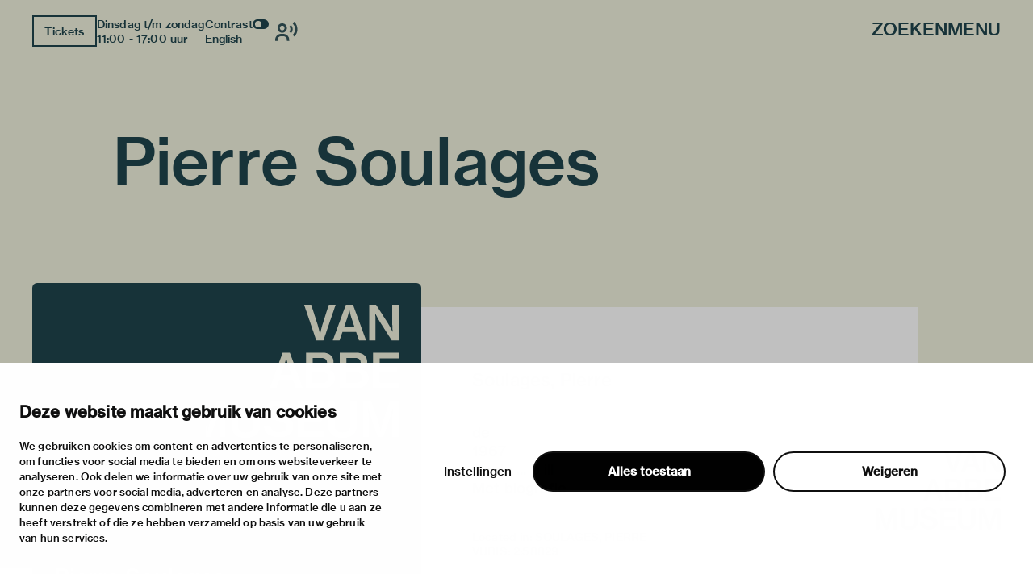

--- FILE ---
content_type: text/html; charset=utf-8
request_url: https://vanabbemuseum.nl/nl/collectie-onderzoek/bibliotheek/publicaties/pierre-soulages-6
body_size: 58547
content:
<!doctype html>
              <html lang="nl" data-reactroot=""><head><meta charSet="utf-8"/><title data-react-helmet="true">Pierre Soulages</title><meta data-react-helmet="true" name="description" content=""/><meta data-react-helmet="true" property="og:title" content="Pierre Soulages"/><meta data-react-helmet="true" property="og:url" content="https://vanabbemuseum.nl/nl/collectie-onderzoek/bibliotheek/publicaties/pierre-soulages-6"/><meta data-react-helmet="true" name="twitter:card" content="summary_large_image"/><script>window.env = {"RAZZLE_DEV_PROXY_API_PATH":"http:\u002F\u002Fbackend:8080\u002FPlone","RAZZLE_INTERNAL_API_PATH":"http:\u002F\u002Fbackend:8080\u002FPlone","apiPath":"https:\u002F\u002Fvanabbemuseum.nl","publicURL":"https:\u002F\u002Fvanabbemuseum.nl"};</script><link rel="icon" href="/favicon.ico" sizes="any"/><link rel="icon" href="/icon.svg" type="image/svg+xml"/><link rel="apple-touch-icon" sizes="180x180" href="/apple-touch-icon.png"/><link rel="manifest" href="/site.webmanifest"/><meta name="generator" content="Plone 6 - https://plone.org"/><meta name="viewport" content="width=device-width, initial-scale=1"/><meta name="apple-mobile-web-app-capable" content="yes"/><link data-chunk="client" rel="preload" as="style" href="/static/css/client.76dd5c30.chunk.css"/><link data-chunk="client" rel="preload" as="script" href="/static/js/runtime~client.0f7e4a08.js"/><link data-chunk="client" rel="preload" as="script" href="/static/js/client.b6efe17b.chunk.js"/><link data-chunk="client" rel="stylesheet" href="/static/css/client.76dd5c30.chunk.css"/></head><body class="view-viewview contenttype-publication section-nl section-collectie-onderzoek section-bibliotheek section-publicaties section-pierre-soulages-6 is-anonymous public-ui has-image"><div role="navigation" aria-label="Toolbar" id="toolbar"></div><div id="main"><div class="skiplinks-wrapper" role="complementary" aria-label="skiplinks"><a class="skiplink" href="#view">Ga naar hoofdinhoud</a><a class="skiplink" href="#navigation">Ga naar navigatie</a><a class="skiplink" href="#footer">Ga naar footer</a></div><div class="portal-top"><div class="ui container"><div class="logo-wrapper"><div class="fixed-logo"><div class="logo"><a title="Ga naar de homepagina van Van Abbemuseum" href="/nl"><svg xmlns="http://www.w3.org/2000/svg" viewBox="0 0 101 64" style="height:98px;width:auto;fill:currentColor" class="icon"><g clip-path="url(#clip0_1113_29)"><path clip-rule="evenodd" d="M86.4419 17.1491H89.4858V8.5776C89.4858 6.87421 89.3256 4.20091 89.3256 4.20091H89.3749C89.3749 4.20091 90.6072 6.68629 91.5623 8.20783L97.2803 17.1491H100.583V0.00606203H97.5329V8.60185C97.5329 10.3052 97.7178 12.9786 97.7178 12.9786H97.65C97.65 12.9786 96.4177 10.4871 95.4873 8.98981L89.7446 0H86.4419V17.1491ZM75.7331 6.75903C76.2938 5.12232 76.873 2.63694 76.873 2.63694H76.9223C76.9223 2.63694 77.3413 4.73435 78.0129 6.75903L79.3376 10.7235H74.359L75.7331 6.75903ZM68.9183 17.1491H72.1716L73.5642 13.0695H80.1202L81.4942 17.1491H84.9385L78.6414 0.00606203H75.197L68.9183 17.1491ZM60.9574 17.1491H64.4017L70.28 0.00606203H66.9773L63.8842 9.7294C63.3974 11.2933 62.7936 14.1303 62.7936 14.1303H62.7443C62.7443 14.1303 62.1404 11.3176 61.6536 9.7294L58.5112 0.00606203H55.1161L60.9512 17.1491H60.9574ZM88.2781 23.0353H100.928V25.751H91.4884V29.9943H99.8374V32.5524H91.4884V37.3898H101.138V40.1783H88.2781V23.0353ZM80.0462 37.5778C81.0198 37.5778 81.7652 37.2989 82.2335 36.8382C82.6772 36.426 82.9299 35.8259 82.9299 35.0863C82.9299 33.3344 81.6728 32.4858 79.9537 32.4858H75.4188V37.5778H80.0462ZM79.6026 30.1095C81.2786 30.1095 82.3261 29.3033 82.3261 27.8302C82.3261 26.3572 81.3462 25.5934 79.7689 25.5934H75.4188V30.1095H79.6026ZM72.2394 23.0353H80.0709C81.8639 23.0353 83.2318 23.4717 84.1376 24.3507C85.0002 25.1327 85.4623 26.1693 85.4623 27.4847C85.4623 29.2608 84.4825 30.4368 82.6279 30.9885V31.0552C84.7906 31.5644 86.1648 33.0374 86.1648 35.2015C86.1648 36.723 85.6041 37.9233 84.6305 38.7477C83.6323 39.6691 82.1904 40.1783 80.3296 40.1783H72.2394V23.0353ZM63.8411 37.5778C64.8208 37.5778 65.5601 37.2989 66.0284 36.8382C66.4721 36.426 66.7247 35.8259 66.7247 35.0863C66.7247 33.3344 65.4677 32.4858 63.7486 32.4858H59.2136V37.5778H63.8411ZM63.3974 30.1095C65.0734 30.1095 66.1209 29.3033 66.1209 27.8302C66.1209 26.3572 65.1412 25.5934 63.5638 25.5934H59.2136V30.1095H63.3974ZM56.0342 23.0353H63.8657C65.6587 23.0353 67.0266 23.4717 67.9324 24.3507C68.795 25.1327 69.2571 26.1693 69.2571 27.4847C69.2571 29.2608 68.2836 30.4368 66.4228 30.9885V31.0552C68.5855 31.5644 69.9596 33.0374 69.9596 35.2015C69.9596 36.723 69.3989 37.9233 68.4253 38.7477C67.4271 39.6691 65.9853 40.1783 64.1245 40.1783H56.0342V23.0353ZM43.9512 33.7527H48.9298L47.605 29.7882C46.9334 27.7635 46.5144 25.6661 46.5144 25.6661H46.4651C46.4651 25.6661 45.8859 28.1576 45.3252 29.7882L43.9512 33.7527ZM44.7892 23.0353H48.2335L54.5369 40.1783H51.0926L49.7185 36.0987H43.1625L41.7638 40.1783H38.5104L44.7892 23.0353ZM83.3058 63.7834H86.1708V54.8421C86.1708 52.975 85.9614 49.4955 85.9614 49.4955H86.0106C86.0106 49.4955 86.7315 52.6537 87.2923 54.3571L90.5949 63.7834H93.2013L96.4793 54.3571C97.04 52.6537 97.7609 49.4955 97.7609 49.4955H97.8102C97.8102 49.4955 97.6007 52.975 97.6007 54.8421V63.7834H100.602V46.6403H96.2513L93.4601 54.7997C92.8069 56.8243 91.9751 60.5585 91.9751 60.5585H91.9074C91.9074 60.5585 91.0694 56.8001 90.3977 54.7997L87.5634 46.6403H83.3058V63.7834ZM73.5888 64.0804C77.8465 64.0804 80.5207 62.0497 80.5207 58.0003V46.6403H77.2858V57.9094C77.2858 60.2129 75.961 61.4374 73.6134 61.4374C71.1488 61.4374 69.8672 60.2614 69.8672 57.9579V46.6464H66.6569V58.0064C66.6569 62.0861 69.288 64.0865 73.5888 64.0865V64.0804ZM52.0784 63.7895H64.9378V61.001H55.2887V56.1636H63.6377V53.6054H55.2887V49.3682H64.7283V46.6464H52.0784V63.7895ZM27.0128 64.0925C31.2705 64.0925 33.9446 62.0618 33.9446 58.0125V46.6524H30.7097V57.9215C30.7097 60.2251 29.385 61.4496 27.0374 61.4496C24.5727 61.4496 23.2911 60.2736 23.2911 57.97V46.6585H20.0809V58.0185C20.0809 62.0982 22.7057 64.0986 27.0128 64.0986V64.0925ZM2.88367 54.8603C2.88367 53.46 2.76582 51.1527 2.70689 50.0866C2.68785 49.7419 2.67493 49.527 2.67417 49.5143L2.67416 49.5143L2.67416 49.5142H2.72346C2.72346 49.5142 3.44437 52.6724 4.00508 54.3758L7.30774 63.8021H9.91411L13.1921 54.3758C13.7528 52.6724 14.4738 49.5142 14.4738 49.5142H14.5231C14.5204 49.5595 14.3135 53.0055 14.3135 54.8603V54.8608V63.8016V63.8021H17.3143V63.8016V46.659V46.6585H12.9642L10.1729 54.8178C9.51976 56.8425 8.68179 60.5766 8.68179 60.5766H8.614C8.614 60.5766 7.77602 56.8183 7.1044 54.8178L4.27004 46.6585H0.012326V46.659V63.8016V63.8021H2.88367V63.8016V54.8608V54.8603ZM43.1994 63.8341C47.0381 63.8341 49.9217 61.9185 49.9217 58.5117C49.9217 54.8018 46.9703 53.8562 43.7601 53.1651C41.0859 52.6135 39.4099 52.1952 39.4099 50.607C39.4099 49.2491 40.6915 48.4429 42.6202 48.4429C44.6658 48.4429 45.9475 49.3886 46.2001 51.0677H49.3425C49.016 47.9094 46.693 46 42.6694 46C38.9724 46 36.2736 47.6367 36.2736 50.8859C36.2736 54.3169 38.9724 55.1716 42.2012 55.8869C44.9431 56.5113 46.6684 56.9235 46.6684 58.7663C46.6684 60.4697 45.1095 61.276 43.224 61.276C40.5745 61.276 39.108 60.1666 38.8739 57.9601H35.639C35.7807 61.4639 38.4549 63.8341 43.1994 63.8341Z"/></g><defs><clipPath id="clip0_1113_29"><path d="M0 0H101V64H0z"/></clipPath></defs></svg></a></div></div></div><div class="header-wrapper"><div class="header"><div class="header-section"><div class="left-section"><div class="header-tools"><a href="https://ticketshop.vanabbemuseum.nl/Exhibitions/Register?ID=0B6AC417-85D5-EA11-A2E0-D9C772E4E9DA&amp;language=NL" title="Tickets" target="_blank" rel="noopener noreferrer" class="ui button primary">Tickets</a><div class="computer large screen widescreen only"><div class="open-hours"><div>Dinsdag t/m zondag</div><div>11:00 - 17:00 uur</div></div></div><div class="computer large screen widescreen only"><div class="contrast-toggle">Contrast<label class="toggle-switch"><input type="checkbox"/><span class="switch"></span></label></div><div class="language-selector"><div><span><a aria-label="Wissel naar english" class="" href="/en/collection-research/library/publications/pierre-soulages-6">English</a></span></div></div></div><div class=""><button class="ui icon button"><svg xmlns="http://www.w3.org/2000/svg" viewBox="0 0 28 24" style="height:24px;width:auto;fill:currentColor" class="icon"><g fill-rule="evenodd"><path d="M8.698 13.575c3.305 0 5.799-2.494 5.799-5.799s-2.494-5.799-5.799-5.799S2.9 4.471 2.9 7.777c0 3.304 2.494 5.798 5.8 5.798zm0-8.698c1.708 0 2.9 1.191 2.9 2.9 0 1.707-1.192 2.898-2.9 2.898s-2.9-1.191-2.9-2.899 1.192-2.9 2.9-2.9zm1.45 10.148h-2.9C3.252 15.024 0 18.276 0 22.273v1.45h2.9v-1.45a4.354 4.354 0 014.348-4.35h2.9a4.354 4.354 0 014.349 4.35v1.45h2.9v-1.45c0-3.997-3.252-7.248-7.25-7.248zM23.723 0l-2.05 2.05a10.093 10.093 0 012.972 7.176c0 2.71-1.057 5.258-2.972 7.176l2.05 2.05a12.967 12.967 0 003.821-9.226c0-3.484-1.357-6.76-3.821-9.226z"/><path d="M19.62 4.098L17.57 6.15a4.309 4.309 0 011.275 3.074 4.309 4.309 0 01-1.275 3.073l2.05 2.053a7.2 7.2 0 002.124-5.126 7.201 7.201 0 00-2.124-5.126z"/></g></svg></button></div></div></div><div class="right-section"><div id="global-search-widget"><button aria-label="Zoeken" class="ui basic button nav-button">Zoeken</button></div><nav class="navigation" id="navigation" aria-label="navigation"><button aria-label="Menu" class="ui basic button nav-button">Menu</button></nav></div></div></div></div></div></div><div class="ui container sticky-heading"><div id="heading" class="offset-1-left offset-2-right"><h1 class="content-title">Pierre Soulages</h1><div id="description"><p class="content-description"></p></div></div></div><div class="ui container hero-container"><div class="offset-1-right"><div class="header-bg"><div class="header-container"><div class="herosection-wrapper"><div class="herosection"><div class="herosection-content-wrapper"><div class="herosection-missing-image"></div></div></div></div></div></div></div></div><div role="navigation" aria-label="Broodkruimel" class="ui secondary vertical segment breadcrumbs"><div class="ui container"><div class="ui breadcrumb"><a class="section" title="Home" href="/nl"><svg xmlns="http://www.w3.org/2000/svg" viewBox="0 0 36 36" style="height:18px;width:auto;fill:currentColor" class="icon"><g fill-rule="evenodd"><path d="M18 4.826L4.476 13.148 5.524 14.851 18 7.174 30.476 14.851 31.524 13.148zM25 27L21 27 21 19 15 19 15 27 11 27 11 15 9 15 9 29 17 29 17 21 19 21 19 29 27 29 27 15 25 15z"/></g></svg></a><div class="divider">/</div><a class="section" href="/nl/collectie-onderzoek">collectie &amp; onderzoek</a><div class="divider">/</div><a class="section" href="/nl/collectie-onderzoek/bibliotheek">Bibliotheek &amp; archief</a><div class="divider">/</div><a class="section" href="/nl/collectie-onderzoek/bibliotheek/publicaties">Bibliotheek­catalogus</a><div class="divider">/</div><div class="active section">Pierre Soulages</div></div></div></div><div class="ui basic segment content-area"><main><div id="view"><div class="publication-view artwork-view"><div class="ui container"><div class="content-container"><div class="ui grid"><div class="row"><div class="column offset-1-right"><div class="content-wrapper"><div class="artwork-container"><div class="artwork-top"><div><div class="image-album"><div tabindex="0" role="button" class="preview-image-wrapper"><div class="artwork-fallback-image"><div class="logo"><svg xmlns="http://www.w3.org/2000/svg" viewBox="0 0 101 64" style="height:165px;width:auto;fill:currentColor" class="icon"><g clip-path="url(#clip0_1113_29)"><path clip-rule="evenodd" d="M86.4419 17.1491H89.4858V8.5776C89.4858 6.87421 89.3256 4.20091 89.3256 4.20091H89.3749C89.3749 4.20091 90.6072 6.68629 91.5623 8.20783L97.2803 17.1491H100.583V0.00606203H97.5329V8.60185C97.5329 10.3052 97.7178 12.9786 97.7178 12.9786H97.65C97.65 12.9786 96.4177 10.4871 95.4873 8.98981L89.7446 0H86.4419V17.1491ZM75.7331 6.75903C76.2938 5.12232 76.873 2.63694 76.873 2.63694H76.9223C76.9223 2.63694 77.3413 4.73435 78.0129 6.75903L79.3376 10.7235H74.359L75.7331 6.75903ZM68.9183 17.1491H72.1716L73.5642 13.0695H80.1202L81.4942 17.1491H84.9385L78.6414 0.00606203H75.197L68.9183 17.1491ZM60.9574 17.1491H64.4017L70.28 0.00606203H66.9773L63.8842 9.7294C63.3974 11.2933 62.7936 14.1303 62.7936 14.1303H62.7443C62.7443 14.1303 62.1404 11.3176 61.6536 9.7294L58.5112 0.00606203H55.1161L60.9512 17.1491H60.9574ZM88.2781 23.0353H100.928V25.751H91.4884V29.9943H99.8374V32.5524H91.4884V37.3898H101.138V40.1783H88.2781V23.0353ZM80.0462 37.5778C81.0198 37.5778 81.7652 37.2989 82.2335 36.8382C82.6772 36.426 82.9299 35.8259 82.9299 35.0863C82.9299 33.3344 81.6728 32.4858 79.9537 32.4858H75.4188V37.5778H80.0462ZM79.6026 30.1095C81.2786 30.1095 82.3261 29.3033 82.3261 27.8302C82.3261 26.3572 81.3462 25.5934 79.7689 25.5934H75.4188V30.1095H79.6026ZM72.2394 23.0353H80.0709C81.8639 23.0353 83.2318 23.4717 84.1376 24.3507C85.0002 25.1327 85.4623 26.1693 85.4623 27.4847C85.4623 29.2608 84.4825 30.4368 82.6279 30.9885V31.0552C84.7906 31.5644 86.1648 33.0374 86.1648 35.2015C86.1648 36.723 85.6041 37.9233 84.6305 38.7477C83.6323 39.6691 82.1904 40.1783 80.3296 40.1783H72.2394V23.0353ZM63.8411 37.5778C64.8208 37.5778 65.5601 37.2989 66.0284 36.8382C66.4721 36.426 66.7247 35.8259 66.7247 35.0863C66.7247 33.3344 65.4677 32.4858 63.7486 32.4858H59.2136V37.5778H63.8411ZM63.3974 30.1095C65.0734 30.1095 66.1209 29.3033 66.1209 27.8302C66.1209 26.3572 65.1412 25.5934 63.5638 25.5934H59.2136V30.1095H63.3974ZM56.0342 23.0353H63.8657C65.6587 23.0353 67.0266 23.4717 67.9324 24.3507C68.795 25.1327 69.2571 26.1693 69.2571 27.4847C69.2571 29.2608 68.2836 30.4368 66.4228 30.9885V31.0552C68.5855 31.5644 69.9596 33.0374 69.9596 35.2015C69.9596 36.723 69.3989 37.9233 68.4253 38.7477C67.4271 39.6691 65.9853 40.1783 64.1245 40.1783H56.0342V23.0353ZM43.9512 33.7527H48.9298L47.605 29.7882C46.9334 27.7635 46.5144 25.6661 46.5144 25.6661H46.4651C46.4651 25.6661 45.8859 28.1576 45.3252 29.7882L43.9512 33.7527ZM44.7892 23.0353H48.2335L54.5369 40.1783H51.0926L49.7185 36.0987H43.1625L41.7638 40.1783H38.5104L44.7892 23.0353ZM83.3058 63.7834H86.1708V54.8421C86.1708 52.975 85.9614 49.4955 85.9614 49.4955H86.0106C86.0106 49.4955 86.7315 52.6537 87.2923 54.3571L90.5949 63.7834H93.2013L96.4793 54.3571C97.04 52.6537 97.7609 49.4955 97.7609 49.4955H97.8102C97.8102 49.4955 97.6007 52.975 97.6007 54.8421V63.7834H100.602V46.6403H96.2513L93.4601 54.7997C92.8069 56.8243 91.9751 60.5585 91.9751 60.5585H91.9074C91.9074 60.5585 91.0694 56.8001 90.3977 54.7997L87.5634 46.6403H83.3058V63.7834ZM73.5888 64.0804C77.8465 64.0804 80.5207 62.0497 80.5207 58.0003V46.6403H77.2858V57.9094C77.2858 60.2129 75.961 61.4374 73.6134 61.4374C71.1488 61.4374 69.8672 60.2614 69.8672 57.9579V46.6464H66.6569V58.0064C66.6569 62.0861 69.288 64.0865 73.5888 64.0865V64.0804ZM52.0784 63.7895H64.9378V61.001H55.2887V56.1636H63.6377V53.6054H55.2887V49.3682H64.7283V46.6464H52.0784V63.7895ZM27.0128 64.0925C31.2705 64.0925 33.9446 62.0618 33.9446 58.0125V46.6524H30.7097V57.9215C30.7097 60.2251 29.385 61.4496 27.0374 61.4496C24.5727 61.4496 23.2911 60.2736 23.2911 57.97V46.6585H20.0809V58.0185C20.0809 62.0982 22.7057 64.0986 27.0128 64.0986V64.0925ZM2.88367 54.8603C2.88367 53.46 2.76582 51.1527 2.70689 50.0866C2.68785 49.7419 2.67493 49.527 2.67417 49.5143L2.67416 49.5143L2.67416 49.5142H2.72346C2.72346 49.5142 3.44437 52.6724 4.00508 54.3758L7.30774 63.8021H9.91411L13.1921 54.3758C13.7528 52.6724 14.4738 49.5142 14.4738 49.5142H14.5231C14.5204 49.5595 14.3135 53.0055 14.3135 54.8603V54.8608V63.8016V63.8021H17.3143V63.8016V46.659V46.6585H12.9642L10.1729 54.8178C9.51976 56.8425 8.68179 60.5766 8.68179 60.5766H8.614C8.614 60.5766 7.77602 56.8183 7.1044 54.8178L4.27004 46.6585H0.012326V46.659V63.8016V63.8021H2.88367V63.8016V54.8608V54.8603ZM43.1994 63.8341C47.0381 63.8341 49.9217 61.9185 49.9217 58.5117C49.9217 54.8018 46.9703 53.8562 43.7601 53.1651C41.0859 52.6135 39.4099 52.1952 39.4099 50.607C39.4099 49.2491 40.6915 48.4429 42.6202 48.4429C44.6658 48.4429 45.9475 49.3886 46.2001 51.0677H49.3425C49.016 47.9094 46.693 46 42.6694 46C38.9724 46 36.2736 47.6367 36.2736 50.8859C36.2736 54.3169 38.9724 55.1716 42.2012 55.8869C44.9431 56.5113 46.6684 56.9235 46.6684 58.7663C46.6684 60.4697 45.1095 61.276 43.224 61.276C40.5745 61.276 39.108 60.1666 38.8739 57.9601H35.639C35.7807 61.4639 38.4549 63.8341 43.1994 63.8341Z"/></g><defs><clipPath id="clip0_1113_29"><path d="M0 0H101V64H0z"/></clipPath></defs></svg></div><div class="item-meta"><h3 class="item-title">Pierre Soulages</h3><p></p></div></div></div></div></div><div class="artwork-meta"><h2 class="object-author"></h2><div class="object-artist">Soulages, Pierre</div><div class="pub-info"><div>de</div><div class="object-creation">1967</div><div class="bookBinding">Boek; ... p ill</div><div>Met biografie</div></div><div class="object-shelfmark">Located in: SOULAGES, PIERRE</div><div class="object-id">VUBIS<!-- -->:<!-- --> <a href="https://vanabbe.inforlibraries.com/abbeweb/LinkToVubis.csp?DataBib=2:58829" target="_blank" rel="noreferrer">2:58829</a></div></div></div><div class="artwork-content offset-1-left offset-2-right"><h4>Beschrijving</h4><p>Tent. Zürich, Gimpel Hanover Gal., 14-01-1967 - 18-02-1967</p></div></div></div></div></div></div></div></div></div></div></main></div><div class="footer"><div class="ui container"><div>Met steun van</div><div class="logo-carousel"><div class="logo-slide-img" style="height:40px"><a href="https://www.eindhoven.nl/" target="_blank" rel="noreferrer" title="Gemeente Eindhoven"><div class="svg-wrapper"></div></a></div><div class="logo-slide-img" style="height:40px"><a href="https://www.vriendenloterij.nl/" target="_blank" rel="noreferrer" title="Vrienden Loterij"><div class="svg-wrapper"></div></a></div><div class="logo-slide-img" style="height:40px"><a href="https://vanabbemuseum.nl/nl/museum/fondsen-en-partners/promotors" target="_blank" rel="noreferrer" title="Stichting Promotors Van Abbemuseum"><div class="svg-wrapper"></div></a></div><div class="logo-slide-img" style="height:40px"><a href="https://www.mondriaanfonds.nl/" target="_blank" rel="noreferrer" title="mondriaan fonds"><div class="svg-wrapper"></div></a></div><div class="logo-slide-img" style="height:40px"><a href="https://www.ammodo-art.org/" target="_blank" rel="noreferrer" title="Ammodo"><div class="svg-wrapper"></div></a></div><div class="logo-slide-img" style="height:40px"><a href="https://culture.ec.europa.eu/creative-europe" target="_blank" rel="noreferrer" title="Creative Europe"><div class="svg-wrapper"></div></a></div><div class="logo-slide-img" style="height:40px"><a href="https://internationaleonline.org" target="_blank" rel="noreferrer"><div class="svg-wrapper"></div></a></div></div><div class="footer-wrapper offset-2-right"><div class="social-links"><div class="section-title">blijf op de hoogte</div><div role="list" class="ui list"><div role="listitem" class="item"><div class="content"><p><a href="https://mailchi.mp/vanabbemuseum/inschrijven-nieuwsbrief-van-abbemuseum">nieuwsbrief</a></p></div></div><div role="listitem" class="item"><div class="content"><p><a href="https://www.facebook.com/vanabbemuseum/">facebook</a></p></div></div><div role="listitem" class="item"><div class="content"><p><a href="https://www.instagram.com/vanabbemuseum/">instagram</a></p></div></div><div role="listitem" class="item"><div class="content"><p><a href="https://twitter.com/vanabbemuseum">twitter</a></p></div></div><div role="listitem" class="item"><div class="content"><p><a href="https://www.linkedin.com/company/van-abbemuseum/">linkedin</a></p></div></div></div></div><div class="address-section"><div class="section-title">bezoekadres</div><div role="list" class="ui list footer-contact"><div role="listitem" class="item"><div class="content"><p>stratumsedijk 2 eindhoven</p></div></div><div role="listitem" class="item"><div class="content"><p><a href="tel:+31 40 238 10 00">+31 40 238 10 00</a></p></div></div><div role="listitem" class="item"><div class="content"><p><a class="email" href="mailto:info@vanabbemuseum.nl">info@vanabbemuseum.nl</a></p></div></div></div></div><div class="action-links-preview bekijk"><div class="section-title">bekijk</div><div role="list" class="ui list"><div role="listitem" class="item"><div class="content"><a href="/nl/zien-en-doen/tentoonstellingen-activiteiten">tentoonstellingen &amp; activiteiten</a></div></div><div role="listitem" class="item"><div class="content"><a href="/nl/plan-je-bezoek/praktische-informatie">praktische informatie</a></div></div></div></div><div class="action-links-preview over"><div class="section-title">over</div><div role="list" class="ui list"><div role="listitem" class="item"><div class="content"><a href="/nl/museum/over-het-museum">het museum </a></div></div><div role="listitem" class="item"><div class="content"><a href="/nl/collectie-onderzoek/collectie">de collectie</a></div></div><div role="listitem" class="item"><div class="content"><a href="/nl/museum/fondsen-en-partners">fondsen &amp; partners</a></div></div></div></div><div class="action-links-preview "><div class="section-title"></div><div role="list" class="ui list"><div role="listitem" class="item"><div class="content"><a href="/nl/museum/contact">contact</a></div></div><div role="listitem" class="item"><div class="content"><a href="/nl/museum/contact/huisregels">huisregels</a></div></div><div role="listitem" class="item"><div class="content"><a href="/nl/museum/contact/privacy-cookies">privacy &amp; cookies</a></div></div><div role="listitem" class="item"><div class="content"><a href="/nl/museum/contact/disclaimer-colofon">disclaimer &amp; colofon</a></div></div><div role="listitem" class="item"><div class="content"><a href="/nl/museum/over-het-museum/toegankelijkheid">digitoegankelijkheid</a></div></div></div></div></div><a aria-label="login" id="login" href="/login?return_url=http://backend:8080/Plone/nl/collectie-onderzoek/bibliotheek/publicaties/pierre-soulages-6">Inloggen</a></div></div><div class="Toastify"></div></div><div id="sidebar"></div><script charSet="UTF-8">window.__data={"router":{"location":{"pathname":"\u002Fnl\u002Fcollectie-onderzoek\u002Fbibliotheek\u002Fpublicaties\u002Fpierre-soulages-6","search":"","hash":"","state":undefined,"key":"li5oyq","query":{}},"action":"POP"},"intl":{"defaultLocale":"en","locale":"nl","messages":{"\u003Cp\u003EAdd some HTML here\u003C\u002Fp\u003E":"\u003Cp\u003EVoeg hier wat HTML toe\u003C\u002Fp\u003E","Account Registration Completed":"Account registratie voltooid","Account activation completed":"Account activatie voltooid","Action":"Actie","Action changed":"","Action: ":"","Actions":"Acties","Activate and deactivate":"Activeer en deactiveer","Active":"","Active content rules in this Page":"","Add":"Toevoegen","Add (object list)":"Toevoegen (object lijst)","Add Addons":"Voeg modules toe","Add Content":"Inhoud toevoegen","Add Content Rule":"","Add Rule":"","Add Translation…":"Voeg vertaling toe…","Add User":"Gebruiker toevoegen","Add a description…":"Voeg een beschrijving toe…","Add a new alternative url":"Voeg een alternatieve url toe","Add action":"","Add block":"","Add block…":"Blok toevoegen…","Add condition":"","Add content rule":"","Add criteria":"Voeg criteria toe","Add date":"Voeg datum toe","Add field":"","Add fieldset":"Voeg veldset toe","Add group":"Voeg groep toe","Add new content type":"Voeg nieuw content type toe","Add new group":"Voeg nieuwe groep toe","Add new user":"Voeg nieuwe gebruiker toe","Add to Groups":"Aan groep toevoegen","Add users to group":"Voeg gebruikers toe aan groep","Add vocabulary term":"Voeg vocabulary term toe","Add {type}":"Voeg {type} toe","Add-Ons":"Modules","Add-on Configuration":"Module configuratie","Add-ons":"Modules","Add-ons Settings":"Instellingen modules","Added":"","Additional date":"Extra datum","Addon could not be installed":"Module kon niet geïnstalleerd worden","Addon could not be uninstalled":"Module kon niet verwijderd worden","Addon could not be upgraded":"Module kon niet worden bijgewerkt","Addon installed succesfuly":"Module succesvol geïnstalleerd","Addon uninstalled succesfuly":"Module succesvol geïnstalleerd","Addon upgraded succesfuly":"Module succesvol bijgewerkt","Album view":"Album weergave","Alias":"Alias","Alias has been added":"Alias toegevoegd","Alignment":"Uitlijning","All":"Alles","All content":"Alle inhoud","All existing alternative urls for this site":"Alle bestaande alternatieve url's voor deze website","Alphabetically":"Alfabetisch","Alt text":"Alt tekst","Alt text hint":"Alt tekst hint","Alt text hint link text":"Alt tekst hint link tekst","Alternative url path (Required)":"Alternatieve url (verplicht)","Alternative url path must start with a slash.":"Alternatieve url moet beginnen met een slash.","Alternative url path → target url path (date and time of creation, manually created yes\u002Fno)":"Alternatieve url → doel url (datum en tijd van aanmaak, manuaal aangemaakt ja\u002Fnee)","Applied to subfolders":"","Applies to subfolders?":"","Apply to subfolders":"","Apply working copy":"Werkkopie toepassen","Are you sure you want to delete this field?":"Ben je zeker dat je dit veld wil verwijderen?","Are you sure you want to delete this fieldset including all fields?":"Ben je zeker dat je deze veldset wil verwijderen inclusief all velden?\"","Ascending":"Oplopend","Assignments":"","Available":"Beschikbaar","Available content rules:":"","Back":"Terug","Base":"Basis","Base search query":"Basis zoekopdracht","Block":"Blok","Both email address and password are case sensitive, check that caps lock is not enabled.":"E-mailadres en wachtwoord zijn hoofdlettergevoelig, kijk na of caps lock niet ingeschakeld is.","Breadcrumbs":"Broodkruimel","Browse":"Bladeren","Browse the site, drop an image, or type an URL":"Blader door de site, plaats een afbeelding of voer een URL in","By default, permissions from the container of this item are inherited. If you disable this, only the explicitly defined sharing permissions will be valid. In the overview, the symbol {inherited} indicates an inherited value. Similarly, the symbol {global} indicates a global role, which is managed by the site administrator.":"Standaard worden de rechten overgenomen van de bovenliggende map.  Als je dit uitschakelt, worden alleen de expliciet toegekende rechten gebruikt. In het overzicht geeft het symbool ${image_confirm_icon} een overgenomen waarde aan. Vergelijkbaar geeft het icoon ${image_link_icon} een globale rol aan, die wordt beheerd door de websitebeheerder.","By deleting this item, you will break links that exist in the items listed below. If this is indeed what you want to do, we recommend that remove these references first.":"","Cache Name":"Naam cache","Can not edit Layout for \u003Cstrong\u003E{type}\u003C\u002Fstrong\u003E content-type as it doesn't have support for \u003Cstrong\u003EVolto Blocks\u003C\u002Fstrong\u003E enabled":"Kan de editeer lay-out voor content type \u003Cstrong\u003E{type}\u003C\u002Fstrong\u003E niet editeren omdat de ondersteuning voor \u003Cstrong\u003EVolto Blocks\u003C\u002Fstrong\u003E niet ingeschakeld is.","Can not edit Layout for \u003Cstrong\u003E{type}\u003C\u002Fstrong\u003E content-type as the \u003Cstrong\u003EBlocks behavior\u003C\u002Fstrong\u003E is enabled and \u003Cstrong\u003Eread-only\u003C\u002Fstrong\u003E":"Kan de editeer lay-out voor content type \u003Cstrong\u003E{type}\u003C\u002Fstrong\u003E niet editeren omdat \u003Cstrong\u003EBlocks behavior\u003C\u002Fstrong\u003E niet ingeschakeld en \u003Cstrong\u003Eread-only\u003C\u002Fstrong\u003E is","Cancel":"","Cell":"Cel","Center":"Centreren","Change Note":"Beschrijf de wijzigingen","Change Password":"Wachtwoord wijzigen","Change State":"Status wijzigen","Change workflow state recursively":"Status recursief wijzigen","Changes applied.":"Veranderingen toegepast.","Changes saved":"Wijzigingen zijn opgeslagen","Changes saved.":"Veranderingen bewaard.","Checkbox":"Selectievak","Choices":"","Choose Image":"Kies afbeelding","Choose Target":"Kies doel","Choose a file":"","Clear":"Wissen","Clear filters":"Wis filters","Click to download full sized image":"Klik om afbeelding te downloaden in volledige grootte","Close":"Sluiten","Close menu":"Menu sluiten","Code":"Code","Collapse item":"Item inklappen","Collection":"Verzameling","Color":"Kleur","Comment":"Geef commentaar","Commenter":"Commentator","Comments":"Commentaar","Compare":"Vergelijken","Condition changed":"","Condition: ":"","Configuration Versions":"","Configure Content Rule":"","Configure Content Rule: {title}":"","Configure content rule":"","Confirm password":"Wachtwoord bevestigen","Connection refused":"Verbinding geweigerd","Contact form":"Contactformulier","Contained items":"Bevatte items","Content":"Inhoud","Content Rule":"","Content Rules":"","Content rules for {title}":"","Content rules from parent folders":"","Content type created":"Content type aangemaakt","Content type deleted":"Content type verwijderd","Contents":"Inhoud","Controls":"Bediening","Copy":"Kopiëren","Copy blocks":"Kopieer blokken","Copyright":"Copyright","Copyright statement or other rights information on this item.":"Auteursrechten of andere rechtsinformatie van dit item.","Create or delete relations to target":"","Create working copy":"Maak werkkopie","Created by {creator} on {date}":"Aangemaakt door {creator} op {date}","Created on":"Aangemaakt op","Creator":"Aanmaker","Creators":"Auteurs","Criteria":"Criteria","Current active configuration":"","Current filters applied":"Huidige filters toegepast","Current password":"Huidig wachtwoord","Cut":"Knippen","Cut blocks":"Knip blokken","Daily":"Dagelijks","Database":"Databank","Database Information":"Databank informatie","Database Location":"Databank locatie","Database Size":"Databank grootte","Database main":"Databank algemaan","Date":"","Date (newest first)":"Datum (nieuwste eerst)","Default":"","Default view":"Standaard weergave","Delete":"Verwijderen","Delete Group":"Groep verwijderen","Delete Type":"Type verwijderen","Delete User":"Gebruiker verwijderen","Delete action":"","Delete blocks":"Blokken verwijderen","Delete col":"Kolom verwijderen","Delete condition":"","Delete row":"Rij verwijderen","Deleted":"","Depth":"Diepte","Descending":"Aflopend","Description":"Beschrijving","Diff":"Verschil","Difference between revision {one} and {two} of {title}":"Verschil tussen revisie {one} en {two} van {title}","Disable":"","Disable apply to subfolders":"","Disabled":"","Disabled apply to subfolders":"","Distributed under the {license}.":"Gedistribueerd onder de {license}.","Divide each row into separate cells":"Verdeel elke rij in gelijke cellen","Do you really want to delete the following items?":"Weet je zeker dat je de volgende items wil verwijderen?","Do you really want to delete the group {groupname}?":"Weet je zeker dat je de groep {groupname} wil verwijderen?","Do you really want to delete the type {typename}?":"Weet je zeker dat je het type {typename} wil verwijderen","Do you really want to delete the user {username}?":"Weet je zeker dat je de gebruiker {username} wil verwijderen","Do you really want to delete this item?":"Weet je zeker dat je dit item wil verwijderen?","Document":"Pagina","Document view":"Pagina weergave","Download Event":"Download Agenda item","Drag and drop files from your computer onto this area or click the “Browse” button.":"Drag en drop bestanden van je computer naar dit gebied of klik op de “Bladeren” knop.","Drop file here to replace the existing file":"","Drop file here to upload a new file":"","Drop files here ...":"","Dry run selected, transaction aborted.":"","E-mail":"E-mail","E-mail addresses do not match.":"E-mailadressen komen niet overeen","Edit":"Bewerken","Edit Rule":"","Edit comment":"Bewerk commentaar","Edit field":"Bewerk veld","Edit fieldset":"Bewerk veldset","Edit recurrence":"Bewerk herhaling","Edit values":"Bewerk waardes","Edit {title}":"{title} bewerken","Email":"E-mail","Email sent":"E-mail verstuurd","Embed code error, please follow the instructions and try again.":"Fout in embed code, volg de instructies en probeer opnieuw","Empty object list":"Lege objectlijst","Enable":"","Enable editable Blocks":"Editeerbare blokken inschakelen","Enabled":"","Enabled here?":"","Enabled?":"","End Date":"Einddatum","Enter URL or select an item":"Geef URL of selecteer een item","Enter a username above to search or click 'Show All'":"Geef een gebruikersnaam in of klik op 'Toon alles'","Enter an email address. This will be your login name. We respect your privacy, and will not give the address away to any third parties or expose it anywhere.":"Geef een e-mailadres. Dit is je gebruikersnaam. We respecteren je privacy en geven het niet door aan derden.","Enter full name, e.g. John Smith.":"Vul de volledige naam in, bijvoorbeeld Jan Smit.","Enter map Embed Code":"Geef embed code voor kaart","Enter the absolute path of the target. The path must start with '\u002F'. Target must exist or be an existing alternative url path to the target.":"Geef het absolute pad van het doel. Het pad moet starten met '\u002F'. Het doel moet bestaan of een alternatieve url zijn.","Enter the absolute path where the alternative url should exist. The path must start with '\u002F'. Only urls that result in a 404 not found page will result in a redirect occurring.":"Geef het absolute pad naar de alternatieve url. Het pad moet starten met '\u002F'. Enkel URL's die in een 404 resulteren zullen een redirect doen.","Enter your current password.":"Voer je huidige wachtwoord in.","Enter your email for verification.":"Geef je e-mail op voor verificatie.","Enter your new password. Minimum 8 characters.":"Geef een nieuw wachtwoord op. Minimaal 8 karakters.","Enter your username for verification.":"Geef je gebruikersnaam voor verificatie.","Error":"Error","ErrorHeader":"Fout","Event":"","Event listing":"Lijst agenda items","Event view":"Agenda weergave","Exclude from navigation":"Sluit uit van de navigatiestructuur","Exclude this occurence":"Deze gebeurtenis uitsluiten","Excluded from navigation":"Uitgesloten van navigatie","Existing alternative urls for this item":"Bestaande alternatieve URL voor dit item","Expand sidebar":"Zijbalk uitvouwen","Expiration Date":"Vervaldatum","Expiration date":"Vervaldatum","Expired":"Verlopen","External URL":"Externe URL","Facet":"Facet","Facet widget":"Facet widget","Facets":"Facetten","Facets on left side":"Facetten links","Facets on right side":"Facetten rechts","Facets on top":"Facetten boven","Failed To Undo Transactions":"Kon transactie niet ongedana maken","Field":"Veld","File":"Bestand","File size":"Bestandsgrootte","File view":"Bestandsweergave","Filename":"Bestandsnaam","Filter":"","Filter Rules:":"","Filter by prefix":"Filter op prefix","Filter users by groups":"Filter gebruikers door groepen","Filter…":"Filter…","First":"Eerst","Fix relations":"","Fixed width table cells":"Tabelcellen met vaste breedte","Fold":"Invouwen","Folder":"Map","Folder listing":"Mappenlijst","Forbidden":"Verboden","Fourth":"Vierde","From":"Van","Full":"Volledig","Full Name":"Volledige naam","Fullname":"Volledige naam","GNU GPL license":"GNU GPL licentie","General":"Algemeen","Global role":"Globale rol","Google Maps Embedded Block":"Embed blok met Google Maps","Group":"Groep","Group created":"Groep aangemaakt","Group roles updated":"Groepsrollen aangepast","Groupname":"Groepsnaam","Groups":"Groepen","Groups are logical collections of users, such as departments and business units. Groups are not directly related to permissions on a global level, you normally use Roles for that - and let certain Groups have a particular role. The symbol{plone_svg}indicates a role inherited from membership in another group.":"Groepen zijn logische verzamelingen van gebruikers","Header cell":"Kop cel","Headline":"Kop","Headline level":"Kopniveau","Hidden facets will still filter the results if proper parameters are passed in URLs":"Verborgen facetten zullen nog altijd filteren als de juiste parameters zijn doorgegeven in de URL","Hide Replies":"Verberg antwoorden","Hide facet?":"Verberg facet","History":"Geschiedenis","History Version Number":"Versienummer geschiedenis","History of {title}":"Geschiedenis van {title}","Home":"Home","ID":"ID","If all of the following conditions are met:":"","If selected, this item will not appear in the navigation tree":"Indien geselecteerd, wordt het item niet getoond in de navigatiestructuur","If this date is in the future, the content will not show up in listings and searches until this date.":"Wanneer deze datum in de toekomst is zal de inhoud niet langer zichtbaar zijn in lijsten en zoekresultaten totdat deze datum bereikt is.","If you are certain this user has abandoned the object, you may unlock the object. You will then be able to edit it.":"Als je zeker bent dat de gebruiker dit object niet meer bewerkt, mag je het ontsluiten. Je zal het dan terug kunnen bewerken.","If you are certain you have the correct web address but are encountering an error, please contact the {site_admin}.":"Als je zeker bent dat het webadres correct is, maar je toch een foutmelding krijgt, neem dan contact op met {site_admin}.","Image":"Afbeelding","Image gallery":"Afbeeldingsgallerij","Image override":"","Image size":"Grootte afbeelding","Image view":"Weergave afbeelding","Include this occurence":"Inclusief deze instantie","Info":"Info","InfoUserGroupSettings":"Je hebt de optie 'many users' of 'many groups' aangezet. Dit controlepaneel vraagt voor input om gebruikers en groepen te tonen. Als je gebruikers en groepen onmiddellijk wil zien, ga je naar de instellingen voor gebruikersgroepen. Zie de knop aan de linkerkant.","Inherit permissions from higher levels":"Rechten overnemen van bovenliggende map","Inherited value":"Overgeërfde waarde","Insert col after":"Voeg rij in na","Insert col before":"Voeg kolom in voor","Insert row after":"Voeg rij in na","Insert row before":"Voeg rij in voor","Inspect relations":"","Install":"Installeren","Installed":"Geïnstalleerd","Installed version":"Geïnstalleerde versie","Installing a third party add-on":"Een module van derden installeren","Interval Daily":"Dagelijks interval","Interval Monthly":"Maandelijks interval","Interval Weekly":"Wekelijks interval","Interval Yearly":"Jaarlijsk interval","Invalid Block":"","Item batch size":"Item batchgrootte","Item succesfully moved.":"Item succesvol verplaatst.","Item(s) copied.":"Item(s) gekopieerd","Item(s) cut.":"Item(d) geknipt.","Item(s) has been updated.":"Item(s) bijgewerkt.","Item(s) pasted.":"Item(s) geplakt.","Item(s) state has been updated.":"Status van item(s) is bijgewerkt.","Items":"Items","Items must be unique.":"Items moeten uniek zijn.","Items to be deleted:":"","Label":"Label","Language":"Taal","Language independent field.":"Taalonafhankelijk veld.","Large":"Groot","Last":"Laatste","Last comment date":"Datum laatste commentaar","Last modified":"Laatst gewijzigd","Latest available configuration":"","Latest version":"Laatste versie","Layout":"Layout","Lead Image":"Voorbeeldafbeelding","Left":"Links","Link":"Link","Link more":"Meer link","Link redirect view":"Link redirect weergave","Link title":"Link titel","Link to":"Link naar","Link translation for":"Link vertaling voor","Listing":"Lijst","Listing view":"Lijstweergave","Load more":"Meer laden","Loading":"Bezig met laden","Log In":"Inloggen","Log in":"Inloggen","Logged out":"","Login":"Inloggen","Login Failed":"Inloggen mislukt","Login Name":"Gebruikersnaam","Logout":"Uitloggen","Made by {creator} on {date}. This is not a working copy anymore, but the main content.":"Gemaakt door {creator} op {date}. Dit is geen werkkopie meer, maar de hoofdinhoud.","Make the table compact":"Maak de tabel compact","Manage Translations":"Beheer vertalingen","Manage content…":"Beheer inhoud…","Manage translations for {title}":"Beheer vertalingen voor {title}","Manual":"Manueel","Manually or automatically added?":"Manueel of automatisch toegevoegd","Many relations found. Please search.":"","Maps":"Kaarten","Maps URL":"Kaart URL's","Maximum length is {len}.":"Maximum lengte is {len}","Maximum value is {len}.":"Maximum waarde is {len}","Medium":"Medium","Membership updated":"","Message":"Boodschap","Minimum length is {len}.":"Minimum lengte is {len}","Minimum value is {len}.":"Minimum waarde is {len}","Moderate Comments":"Modereer commentaar","Moderate comments":"Modereer commentaar","Monday and Friday":"Maandag en vrijdag","Month day":"Dag","Monthly":"Maandelijks","More":"Meer","More information about the upgrade procedure can be found in the documentation section of plone.org in the Upgrade Guide.":"","Mosaic layout":"Mosaic layout","Move down":"","Move to bottom of folder":"Verplaats naar onderaan in de map","Move to top of folder":"Verplaats naar bovenaan in de map","Move up":"","Multiple choices?":"Meerdere keuzes?","My email is":"Mijn e-mail is","My username is":"Mijn gebruikersnaam is","Name":"Naam","Narrow":"","Navigate back":"Navigeer terug","Navigation":"Navigatie","New password":"Nieuw wachtwoord","News Item":"Nieuwsbericht","News item view":"Nieuwsbericht weergave","No":"Nee","No Transactions Found":"Geen transacties gevonden","No Transactions Selected":"Geen transacties geselecteerd","No Transactions Selected To Do Undo":"Geen transacties geselecteerd om ongedaan te maken","No Video selected":"Geen video geselecteerd","No addons found":"Geen modules gevonden","No connection to the server":"Er is geen verbinding met de server, door een time-out of door geen netwerkverbinding","No image selected":"Geen afbeelding geselecteerd","No image set in Lead Image content field":"Geen afbeelding ingesteld in het Voorbeeldafbeelding veld","No image set in image content field":"Geen afbeelding ingesteld in het afbeeldingsveld","No images found.":"","No items found in this container.":"Geen items gevonden in deze container","No items selected":"Geen items geselecteerd","No map selected":"Geen kaart geselecteerd","No occurences set":"Geen voorvallen ingesteld","No options":"","No relation found":"","No results found":"Geen resulaten gevonden","No results found.":"Geen resulaten gevonden.","No selection":"Geen selectie","No uninstall profile":"Geen profiel om te verwijderen","No user found":"Geen gebruiker gevonden","No value":"","No workflow":"Geen workflow","None":"Geen","Note":"Opmerking","Note that roles set here apply directly to a user. The symbol{plone_svg}indicates a role inherited from membership in a group.":"Rollen die hier gezet zijn, zijn van toepassing op de gebruiker. Het symbool {plone_svg} toont de rol die overgeërfd is van groeplidmaatschap.","Number of active objects":"Aantal actieve objecten","Object Size":"Grootte object","Occurences":"Voorvallen","Ok":"Ok","Only lowercase letters (a-z) without accents, numbers (0-9), and the characters \"-\", \"_\", and \".\" are allowed.":"Enkel kleine letters (a-z) zonder accenten, cijfers (0-9) en de karakters  '-', '_' en '.' zijn toegelaten.","Open in a new tab":"Openen in een nieuwe tab","Open menu":"Open menu","Open object browser":"Open object browser","Origin":"Oorsprong","Page":"Pagina","Parent fieldset":"Hogerliggende veldset","Password":"Wachtwoord","Password reset":"Reset wachtwoord","Passwords do not match.":"Wachtwoorden komen niet overeen","Paste":"Plakken","Paste blocks":"Plak blokken","Perform the following actions:":"","Permissions have been updated successfully":"Permissies zijn succesvol bijgewerkt","Permissions updated":"Permissies bijgewerkt","Personal Information":"Persoonlijke gegevens","Personal Preferences":"Persoonlijke voorkeuren","Personal tools":"Persoonlijke tools","Persons responsible for creating the content of this item. Please enter a list of user names, one per line. The principal creator should come first.":"Gebruikers die verantwoordelijk zijn voor de inhoud van dit item. De eindverantwoordelijke vermeld je als eerste.","Please choose an existing content as source for this element":"","Please continue with the upgrade.":"","Please ensure you have a backup of your site before performing the upgrade.":"","Please enter a valid URL by deleting the block and adding a new video block.":"Geef een geldige URL op door het blok te verwijderen en een nieuw video blok toe te voegen","Please enter the Embed Code provided by Google Maps -\u003E Share -\u003E Embed map. It should contain the \u003Ciframe\u003E code on it.":"Vul de embed code in van Google Maps -\u003E Share -\u003E Embed map. Het zou de \u003Ciframe\u003E code moeten bevatten.","Please fill out the form below to set your password.":"Vul het formulier in om je wachtwoord in te stellen.","Please search for users or use the filters on the side.":"Zoke naar gebruikers of gebruik de filters aan de zijkant.","Please upgrade to plone.restapi \u003E= 8.24.0.":"Upgrade naar plone.restapi \u003E= 8.24.0.","Plone Foundation":"Plone Foundation","Plone Site":"Plone website","Plone{reg} Open Source CMS\u002FWCM":"Plone{reg} CMS - Open Source Web Content Management Systeem","Position changed":"","Possible values":"Mogelijke waardes","Potential link breakage":"","Powered by Plone & Python":"Powered by Plone & Python","Preferences":"Voorkeuren","Prettify your code":"Maak je code mooi","Preview":"Voorvertoning","Preview Image URL":"URL van voorbeeldafbeelding","Profile":"Profiel","Properties":"Eigenschappen","Publication date":"Publicatiedatum","Publishing Date":"Publicatiedatum","Query":"Query","Re-enter the password. Make sure the passwords are identical.":"Voer het wachtwoord nogmaals in. Zorg dat de wachtwoorden identiek zijn.","Read More…":"Lees verder…","Rearrange items by…":"Items rangschikken op…","Recurrence ends":"Einde herhaling","Recurrence ends after":"Herhaling eindigt na","Recurrence ends on":"Herhaling stopt op","Redo":"Opnieuw doen","Reduce complexity":"Verminder complexiteit","Register":"Registreren","Registration form":"Registratieformulier","Relation name":"","Relations":"","Relations updated":"","Relevance":"Relevantie","Remove":"Verwijderen","Remove item":"Verwijder item","Remove recurrence":"Verwijder herhaling","Remove selected":"Verwijder geselecteerde","Remove term":"Verwijder term","Remove users from group":"Verwijder gebruikers uit groep","Remove working copy":"Verwijder werkkopie","Rename":"Naam wijzigen","Rename Items Loading Message":"Items aan het hernoemen","Rename items":"Naam wijzigen","Repeat":"Herhaal","Repeat every":"Herhaal elke","Repeat on":"Herhaal op","Replace existing file":"","Reply":"Antwoorden","Required":"","Required input is missing.":"Verplichte waarde mist.","Reset term title":"Title resetten","Reset the block":"","Results limit":"Limiet resulaten","Results preview":"Voorbeeld resultaten","Results template":"Template resultaten","Reversed order":"Omgekeerde volgorde","Revert to this revision":"Deze revisie herstellen","Review state":"Beoordelingsstatus","Richtext":"Tekst","Right":"Rechts","Rights":"Rechten","Roles":"Rollen","Root":"Root","Rule added":"","Rule enable changed":"","Rules":"","Rules execute when a triggering event occurs. Rule actions will only be invoked if all the rule's conditions are met. You can add new actions and conditions using the buttons below.":"","Save":"Opslaan","Save recurrence":"Bewaar herhaling","Saved":"Bewaard","Scheduled":"","Schema":"Schema","Schema updates":"Updates schema","Search":"Zoeken","Search SVG":"Zoek SVG","Search Site":"Website doorzoeken","Search block":"Zoekblok","Search button label":"Label knop zoeken","Search content":"Zoek inhoud","Search for user or group":"Zoeken naar gebruiker of groep","Search group…":"Zoek groep","Search input label":"Label input zoeken","Search results":"Zoekresultaten","Search results for {term}":"Zoekresultaten voor ${term}","Search sources by title or path":"","Search targets by title or path":"","Search users…":"Zoek gebruikers…","Searched for: \u003Cem\u003E{searchedtext}\u003C\u002Fem\u003E.":"","Second":"Tweede","Section title":"Sectietitel","Select":"Selecteer","Select a date to add to recurrence":"Selecteer een datum om de herhaling toe te voegen","Select columns to show":"Selecteer de te tonen kolommen","Select relation":"","Select the transition to be used for modifying the items state.":"Selecteer welke overgang moet worden gebruikt voor het wijzigen van de status van de items.","Selected":"","Selected dates":"Geselecteerde datums","Selected items":"Geselecteerde items","Selected items - x of y":"Geselecteerde items - x van y","Selection":"Selectie","Select…":"","Send":"Verzenden","Send a confirmation mail with a link to set the password.":"Verstuur een bevestigingsmail met ene link om het wachtwoord in te stellen","Set my password":"Stel wachtwoord in","Set your password":"Stel wachtwoord in","Settings":"Instellingen","Sharing":"Delen","Sharing for {title}":"Delen van {title}","Short Name":"","Short name":"Korte naam","Show":"Tonen","Show All":"Toon alle","Show Replies":"Toon antwoorden","Show groups of users below":"Toon groepen van gebruikers hieronder","Show item":"Toon items","Show search button?":"Zoekknop tonen?","Show search input?":"Zoekinput tonen?","Show sorting?":"Toon sortering?","Show total results":"Toon totale zoekresulaten?","Shrink sidebar":"Maak zijbalk kleiner","Shrink toolbar":"Maak toolbar kleiner","Sign in to start session":"Log in om sessie te starten","Site":"Website","Site Administration":"Sitebeheerder","Site Setup":"Website instellingen","Sitemap":"Sitemap","Size: {size}":"Grootte: {size}","Small":"Klein","Sorry, something went wrong with your request":"Sorry, er is iets misgegaan","Sort By":"Sorteer op","Sort By:":"Sorteer op:","Sort on":"Sorteer op","Sort on options":"Sorteer op opties","Sort transactions by User-Name, Path or Date":"Sorteer transacties op gebruikersnaam, pad of datum","Sorted":"Gesorteerd","Source":"Bron","Specify a youtube video or playlist url":"Geef een youtube video of playlist URL op","Split":"Opsplitsen","Start Date":"Startdatum","Start of the recurrence":"Begin van de herhaling","Start password reset":"Begin resetten van wachtwoord","State":"Status","Status":"","Stop compare":"Stop vergelijking","String":"String","Stripe alternate rows with color":"Alternatieve achtergrondkleur voor rijen","Styling":"Stijlen","Subject":"Onderwerp","Success":"Succes","Successfully Undone Transactions":"Succesvol transties ongedaan gemaakt","Summary":"Korte samenvatting","Summary view":"Samenvattingsweergave","Switch to":"Wissel naar","Table":"Tabel","Table of Contents":"Inhoudsopgave","Tabular view":"Tabelweergave","Tags":"Tags","Tags to add":"Toe te voegen tags","Tags to remove":"Te verwijderen tags","Target":"Doel","Target Path (Required)":"Doelpad (vereist)","Target memory size per cache in bytes":"Geheugengrootte van doel per cache in bytes","Target number of objects in memory per cache":"Aantal objecten van doel in geheugen per cache","Target url path must start with a slash.":"URL pad van doel moet beginnen met een slash","Teaser":"","Text":"Tekst","Thank you.":"Bedankt.","The Database Manager allow you to view database status information":"De databank manager laat je toe om de databank status informatie te zien","The backend is not responding, due to a server timeout or a connection problem of your device. Please check your connection and try again.":"De backend reageert niet, door een server timeout of een connectieprobleem met je toestel. Controleer je verbinding en probeer opnieuw","The backend is not responding, please check if you have started Plone, check your project's configuration object apiPath (or if you are using the internal proxy, devProxyToApiPath) or the RAZZLE_API_PATH Volto's environment variable.":"De backend reageert niet, controleer of PLone gestart is, controleer het object apiPath in je configuratie (of devProxyToApiPath als je een interne proxy gebruikt) of de environment variabele RAZZLE_API_PATH","The backend is responding, but the CORS headers are not configured properly and the browser has denied the access to the backend resources.":"De backend reageert, maar de CORS headers zij niet correct geconfigureerd en de browser heeft toegang verboden naar de backend bronnen.","The backend server of your website is not answering, we apologize for the inconvenience. Please try to re-load the page and try again. If the problem persists please contact the site administrators.":"De backend reageert niet, we verontschuldigen ons voor het ongemak. Probeer de pagina te herladen en probeer opnieuw. Als het probleem blijft bestaan, gelieve de site administrators te contacteren.","The button presence disables the live search, the query is issued when you press ENTER":"De aanwezigheid van de knop zet de live searhc uit, de zoekopdracht gebeurd door op ENTER te drukken","The following content rules are active in this Page. Use the content rules control panel to create new rules or delete or modify existing ones.":"","The following list shows which upgrade steps are going to be run. Upgrading sometimes performs a catalog\u002Fsecurity update, which may take a long time on large sites. Be patient.":"","The item could not be deleted.":"Het item kon niet verwijderd worden.","The link address is:":"Het link adres is:","The provided alternative url already exists!":"De voorgestelde alternatieve URL bestaat al!","The registration process has been successful. Please check your e-mail inbox for information on how activate your account.":"Het registratieproces is geslaagd. Check je e-mail voor meer info over het activeren van je account.","The site configuration is outdated and needs to be upgraded.":"","The working copy was discarded":"De werkkopie werd geannuleerd","The {plonecms} is {copyright} 2000-{current_year} by the {plonefoundation} and friends.":"Het {plonecms} is {copyright} 2000-{current_year} door de {plonefoundation} et al.","There is a configuration problem on the backend":"Er is een configuratieprobleem in de backend","There was an error with the upgrade.":"","There were some errors":"Er waren enkele fouten","There were some errors.":"Er zijn fouten opgetreden.","Third":"Derde","This Page is referenced by the following items:":"","This has an ongoing working copy in {title}":"Dit item heeft een bestaande werkkopie in {title}","This is a reserved name and can't be used":"Dit is een gereserveerde naam en kan niet gebruikt worden","This is a working copy of {title}":"Dit is een werkkopie van {title}","This item was locked by {creator} on {date}":"Dit item werd op slot gedaan door {creator} op {datum}","This name will be displayed in the URL.":"Deze naam wordt getoond in de URL.","This page does not seem to exist…":"Het spijt ons, maar deze pagina bestaat niet…","This rule is assigned to the following locations:":"","Time":"","Title":"","Title field error. Value not provided or already existing.":"","Total active and non-active objects":"Totaal actieve en niet-active objecten","Total comments":"Totale commentaren","Total items to be deleted:":"","Total number of objects in each cache":"Totaal aantal objecten in elke cache","Total number of objects in memory from all caches":"Totaal aantal objecten in geheugen van alle caches","Total number of objects in the database":"Totaal aantal objecten in de databank","Transactions":"Transacties","Transactions Checkbox":"Checkbox transacties","Transactions Have Been Sorted":"Transacties werden gesorteerd","Transactions Have Been Unsorted":"Transacties zijn niet meer gesorteerd","Translate to {lang}":"Vertaal naar {lang}","Translation linked":"Vertaling gelinkt","Translation linking removed":"Link naar vertyaling verwijderd","Triggering event field error. Please select a value":"","Type":"Type","Type a Video (YouTube, Vimeo or mp4) URL":"Typ een URL van een video (YouTube, Vimeo or mp4)","Type text...":"Typ tekst…","Type text…":"Typ tekst…","Type the heading…":"","Type the title…":"Typ de titel","UID":"UID","URL Management":"URL-beheer","URL Management for {title}":"URL-beheer voor {title}","Unassign":"","Unassigned":"","Unauthorized":"Onbevoegd","Undo":"Ongedaan maken","Undo Controlpanel":"Instellingen voor ongedaan maken","Unfold":"Ontvouwen","Unified":"Unified","Uninstall":"Verwijderen","Unknown Block":"Onbekend Blok {block}","Unlink translation for":"Vertaling ontkoppeld voor","Unlock":"Ontgrendel","Unsorted":"Niet gesorteerd","Update":"Bijwerken","Update installed addons":"Werk geïnstalleerde modules bij","Update installed addons:":"Werk geïnstalleerde modules bij:","Updates available":"Updates beschikbaar","Upgrade":"","Upgrade Plone Site":"","Upgrade Report":"","Upgrade Steps":"","Upload":"Upload","Upload a lead image in the 'Lead Image' content field.":"Upload een afbeelding in het 'Voorbeeldafbeelding' veld","Upload a new image":"Upload een afbeelding","Upload files":"Bestanden uploaden","Uploading files":"Bestanden aan het uploaden","Uploading image":"Afbeelding aan het uploaden","Use the form below to define the new content rule":"","Use the form below to define, change or remove content rules. Rules will automatically perform actions on content when certain triggers take place. After defining rules, you may want to go to a folder to assign them, using the 'rules' item in the actions menu.":"","Used for programmatic access to the fieldset.":"","User":"Gebruiker","User Group Membership":"Groepslidmaatschap gebruiker","User Group Settings":"Instellingen voor gebruikers en groepen","User created":"Gebruiker aangemaakt","User name":"Gebruikersnaam","User roles updated":"Gberuikersrollen bijgewerkt","Username":"Gebruikersnaam","Users":"Gberuikers","Users and Groups":"Gberuikers en groepen","Using this form, you can manage alternative urls for an item. This is an easy way to make an item available under two different URLs.":"Met dit formulier kan je de alternatieve URL's voor een item beheren. Dit si een gemakkelijke manier om items beschikbaar te maken via 2 verschillende URL's.","Variation":"Variatie","Version Overview":"Overzicht versies","Video":"Video","Video URL":"Video URL","View":"Bekijken","View changes":"Bekijk wijzigingen","View this revision":"Bekijk deze revisie","View working copy":"Bekijk werkkopie","Viewmode":"Bekijken","Vocabulary term":"Term in vocabulary","Vocabulary term title":"Iitel van term in vocabulary","Vocabulary terms":"Termen in vacabulary","Warning Regarding debug mode":"Waarschuwing over debug modus","We apologize for the inconvenience, but the backend of the site you are accessing is not available right now. Please, try again later.":"Onze excuses voor het ongemak, maar de backend van deze site is niet beschikbaar op dit moment. Probeer later opnieuw.","We apologize for the inconvenience, but the page you were trying to access is not at this address. You can use the links below to help you find what you are looking for.":"Onze excuses voor het ongemak, maar de pagina die je probeerde te bereiken bestaat niet. Je kan onderstaande links gebruiken om proberen te vinden wat je zocht.","We apologize for the inconvenience, but you don't have permissions on this resource.":"Onze excuses voor het ongemak, maar je hebt geen toegang tot deze bron.","Weeek day of month":"De","Weekday":"Weekdag","Weekly":"Wekelijks","What":"Wat","When":"Wanneer","When this date is reached, the content will nolonger be visible in listings and searches.":"Wanneer deze datum bereikt is zal de inhoud niet langer zichtbaar zijn in lijsten en zoekresultaten.","Whether or not execution of further rules should stop after this rule is executed":"","Whether or not other rules should be triggered by the actions launched by this rule. Activate this only if you are sure this won't create infinite loops":"","Whether or not the rule is currently enabled":"","Who":"Wie","Wide":"Breed","Workflow Change Loading Message":"Workflow status wordt bijgewerkt","Workflow updated.":"Workflow status bijgewerkt","Yearly":"Jaarlijks","Yes":"Ja","You are trying to access a protected resource, please {login} first.":"Je probeert een afgeschermd item te bekijken, eerst {login} aub","You are using an outdated browser":"Je gebruikt een verouderde browser","You can add a comment by filling out the form below. Plain text formatting.":"Je kan commentaar toevoegen door het formpulier hieronder in te vullen. Standaard tekst formattering.","You can control who can view and edit your item using the list below.":"Je kan in de onderstaande lijst beheren wie de content kan bekijken en beheren.","You can view the difference of the revisions below.":"Je kan de verschillen tussen de revisies hieronder bekijken.","You can view the history of your item below.":"Je kan de geschiedenis van het item hieronder bekijken.","You can't paste this content here":"Je kan hier geen inhoud plakken","You have been logged out from the site.":"","Your email is required for reset your password.":"Je e-mail is verplicht om je wachtwoord te resetten","Your password has been set successfully. You may now {link} with your new password.":"Je wachtwoord is succesvol ingesteld. Hier is de {link} met het nieuwe wachtwoord.","Your preferred language":"Voorkeurstaal","Your site is up to date.":"","Your usernaame is required for reset your password.":"Gebruikersnaam is verplicht om het wachtwoor dte resetten.","addUserFormEmailDescription":"","addUserFormFullnameDescription":"","addUserFormPasswordDescription":"","addUserFormUsernameDescription":"","availableViews":"","box_forgot_password_option":"Wachtwoord vergeten?","checkboxFacet":"","common":"algemeen","compare_to":"Vergelijk met taal","daterangeFacet":"","delete":"verwijderen","deprecated_browser_notice_message":"Je gebruikt {browsername} {browserversion}, deze is verouderd. Deze krijgt geen veiligheidsupdates meer, is niet klaar voor moderne functionaliteit en verslechtert de gebruikerservaring. Gebruik alsjeblieft een moderne browser.","description":"Beschrijving","description_lost_password":"Om veiligheisredenen wordt het wachtwoord geëncrypteerd en kan het niet gemaild worden. Als je het wachtwoord wil resetten, vul het formulier in en we sturen je een e-mail om het wachtwoord te resetten.","description_sent_password":"Er werd een e-mail gestuurd om het wachtwoord te resetten. Als je de e-mail ontvangt, ga dan naar het adres erin om het wachtwoord te resetten.","draft":"Voorlopige versie","email":"Dit moet een geldig e-mailadres zijn (iets@domein.com)","event_alldates":"Alle datums","event_attendees":"Deelnemers","event_contactname":"Contactpersoon","event_contactphone":"Telefoon","event_website":"Website","event_what":"Wat","event_when":"Wanneer","event_where":"Waar","fileTooLarge":"","flush intIds and rebuild relations":"","head_title":"","heading_sent_password":"Reset van wachtwoord is verzonden","hero":"Hero","html":"HTML","image":"Afbeelding","integer":"Moet een getal zijn","intranet":"Intranet","label_my_email_is":"Mijn e-mail is","label_my_username_is":"Mijn gebruikersnaam is","leadimage":"Voorbeeld afbeelding","listing":"Lijstweergave","loading":"Bezig met laden","log in":"Inloggen","maps":"Kaart","maxLength":"Maximum lengte","maximum":"Einde van het bereik (inclusief de waarde zelf)","media":"Media","minLength":"Minimum lengte","minimum":"Begin van het bereik","mostUsed":"Meestgebruikt","no":"Nee","no workflow state":"Geen werkstroom status","number":"Moet een nummer zijn","of the month":"van de maand","or try a different page.":"of probeer een andere pagina","others":"andere","pending":"","private":"Privé","published":"Gepubliceerd","querystring-widget-select":"Selecteer…","rebuild relations":"","results found":"gevonden resultaten","return to the site root":"terug naar site root","rrule_and":"en","rrule_approximate":"(~ongeveer)","rrule_at":"om","rrule_dateFormat":"[maand] [dag], [jaar]","rrule_day":"dag","rrule_days":"dagen","rrule_every":"elke","rrule_for":"voor","rrule_hour":"uur","rrule_hours":"uren","rrule_in":"in","rrule_last":"laatste","rrule_minutes":"minuten","rrule_month":"maand","rrule_months":"maanden","rrule_nd":"de","rrule_on":"op","rrule_on the":"op de","rrule_or":"of","rrule_rd":"de","rrule_st":"ste","rrule_th":"de","rrule_the":"de","rrule_time":"tijd","rrule_times":"maal","rrule_until":"tot","rrule_week":"week","rrule_weekday":"weekdag","rrule_weekdays":"weekdagen","rrule_weeks":"weken","rrule_year":"jaar","rrule_years":"jaren","selectFacet":"","selectView":"","skiplink-footer":"Ga naar footer","skiplink-main-content":"Ga naar hoofdinhoud","skiplink-navigation":"Ga naar navigatie","sort":"sorteren","sources path":"","table":"tabel","target path":"","text":"tekst","title":"Titel","toc":"Inhoudsopgave","toggleFacet":"","upgradeVersions":"Werk bij van versie {origin} naar {destination}","url":"URL","user avatar":"avatar gebruiker","video":"video","views":"","visit_external_website":"Bezoek externe website","workingCopyErrorUnauthorized":"Het is niet toegelaten deze actie uit te voeren","workingCopyGenericError":"Fout tijden uitvoeren van operatie","yes":"ja","{count, plural, one {Upload {count} file} other {Upload {count} files}}":"{count, plural, een {Upload {count} bestand} andere {Upload {count} bestanden}}","{count} selected":"{count} geselecteerd","{id} Content Type":"{id} Content Type","{id} Schema":"{id} Schema","{title} copied.":"{title} gekopieerd.","{title} cut.":"{title} geknipt.","{title} has been deleted.":"{title} is verwijderd.","Description placeholder":"","TextBlocks":"","Title placeholder":"","Form":"","HCaptchaInvisibleInfo":"","ay11_Use Up and Down to choose options":"","ay11_select available":"","ay11_select availables":"","ay11_select deselected":"","ay11_select disabled":"","ay11_select focused":"","ay11_select for search term":"","ay11_select is disabled. Select another option.":"","ay11_select option":"","ay11_select result":"","ay11_select results":"","ay11_select selected":"","ay11_select value":"","ay11_select_Use left and right to toggle between focused values, press Backspace to remove the currently focused value":"","ay11_select__press Tab to select the option and exit the menu":"","ay11_select__type to refine list":"","ay11_select_is_focused":"","ay11_select_press Down to open the menu":"","ay11_select_press Enter to select the currently focused option":"","ay11_select_press Escape to exit the menu":"","ay11_select_press left to focus selected values":"","captcha":"captcha","form":"Formulier","formSubmitted":"Formulier succesvol ingediend","form_attachment_send_email_info_text":"Bijgevoegd bestand wordt via email verzonden, maar niet opgeslagen","form_clear_data":"","form_confirmClearData":"","form_default_from":"Default sender","form_default_subject":"Onderwerp mail","form_default_submit_label":"Indienen","form_edit_exportCsv":"","form_edit_warning":"","form_edit_warning_from":"","form_empty_values_validation":"Vul de verplichte velden in","form_field_description":"","form_field_input_value":"","form_field_input_values":"","form_field_label":"","form_field_required":"","form_field_type":"","form_field_type_attachment":"","form_field_type_attachment_info_text":"","form_field_type_checkbox":"","form_field_type_date":"","form_field_type_from":"","form_field_type_hidden":"","form_field_type_multiple_choice":"","form_field_type_select":"","form_field_type_single_choice":"","form_field_type_static_text":"","form_field_type_text":"","form_field_type_textarea":"","form_formDataCount":"","form_reset":"Clear","form_save_persistent_data":"Sla gecompileerde gegevens op","form_select_a_value":"Selecteer een waarde","form_send_email":"Stuur email naar ontvanger","form_submit_label":"Label verzendknop","form_submit_success":"","form_to":"Ontvangers","form_useAsBCC":"","form_useAsBCC_description":"","form_useAsReplyTo":"","form_useAsReplyTo_description":"","resolveCaptcha":"","select_noOptionsMessage":"","select_risultati":"","select_risultato":"","multilingual_text_placeholder":"","value_for_lang":"","Acquired in":"Verworven in {objectYearPurchase}","Action links":"Actie links","Address":"Adres","Button":"Knop","Button call to action":"Knop call to action","Button link":"Knop link","Button title":"Knop titel","Card":"Card","Cards":"Cards","Contact":"Contact","Context":"Context","Contrast":"Contrast","Filters":"Filters","Go to the homepage of Van Abbemuseum":"Ga naar de homepagina van Van Abbemuseum","Image caption":"Bijschrift afbeelding","Image source":"Afbeeldingsbron","Internal page or path":"Interne pagina of pad","Inventory number":"Inventaris nummer {objectID}","LinkTo":"LinkTo","Load more ":"Meer laden ","Located in":"Located in: {bookShelfmark}","Make sure all words are spelled correctly. Try different or more general search terms.":"Zorg ervoor dat alle woorden correct gespeld zijn. Probeer andere of meer algemene  zoektermen.","Menu":"Menu","No actions defined":"Geen acties gedefinieerd","No background applied after this divider":"Geen achtergrond toegepast na deze divider","Not on display":"Momenteel niet op zaal","Object position":"Locatie {objectPosition}","Opening hours":"Openingstijden","Opening hours are displayed in the header":"Openingstijden worden weergegeven in de koptekst","Phone":"Telefoon","Search artist, artwork etc... ":"Zoek artiest, kunstwerk etc... ","See all dates":"Bekijk alle data","Select a theme for this page":"Selecteer een thema voor deze pagina","Select page theme":"Selecteer paginathema","Selected theme":"Geselecteerd thema","Show Content Type":"Toon inhoudstype","Show Count":"Telling tonen","Show Date":"Datum tonen","Show Not Found":"Toon Niet Gevonden","Show Tag":"Tag tonen","Site Theme":"Site Thema","SiteData":"Algemene site-instellingen","Social links":"Social links","Sort":"Sorteer","Source website":"Bron website","The global block is uniquely identifies this actions block and allows its use in the website":"Het globale blok identificeert dit actieblok op unieke wijze en staat het gebruik ervan toe op de website","The image caption will be shown under the image":"Het bijschrift van de afbeelding wordt onder de afbeelding weergegeven","Theme":"Thema","Tickets button. Displayed in the header":"Tickets knop. Weergegeven in de kop","VUBIS":"VUBIS","White background applied before this divider":"Witte achtergrond toegepast vóór deze divider","Write here the source\u002Fcopyright of this image":"Schrijf hier de bron\u002Fcopyright van deze afbeelding","artworks_title_count":"Kunstwerken ({count})","blockTitle":"Blok titel","buttonLinks":"Knop Links","cookieDeclarationWillRender":"","does_this_contain_innacurate":"Bevat deze pagina onnauwkeurige informatie of taal die verbeterd of gewijzigd moet worden?","event_date":"Datum","exhibitions_by_author_name":"Tentoonstellingen met {authorName}","headlineLink":"","icon":"Icoon","infoBlock":"Info blok","linkToDescription":"Bestemming voor de call to action knop","more_artworks_by":"Meer kunstwerken van {authorName}","more_artworks_in_period":"Meer kunstwerken uit deze periode","no.results":"Geen resultaten voor \u003Cu\u003Eiets\u003C\u002Fu\u003E","placeholder":"Tijdelijke aanduiding","publications_by_author_name":"Literatuur door of over {authorName}","publish_date":"publiceer datum","scroll_to_top":"Scroll naar boven","show.results":"Resultaten tonen voor \u003Cu\u003Eiets\u003C\u002Fu\u003E","sortNewest":"nieuwste","sortOldest":"oudste","sorting_title":"sorteerbare titel","subtitle":"OnderTitel","would_like_to_hear":"We horen graag van je"}},"reduxAsyncConnect":{"loaded":true,"loadState":{"breadcrumbs":{"loading":false,"loaded":true,"error":null},"content":{"loading":false,"loaded":true,"error":null},"workflow":{"loading":false,"loaded":true,"error":null},"site-data":{"loading":false,"loaded":true,"error":null},"navigation":{"loading":false,"loaded":true,"error":null}},"breadcrumbs":{"@id":"http:\u002F\u002Fbackend:8080\u002FPlone\u002Fnl\u002Fcollectie-onderzoek\u002Fbibliotheek\u002Fpublicaties\u002Fpierre-soulages-6\u002F@breadcrumbs","items":[{"@id":"http:\u002F\u002Fbackend:8080\u002FPlone\u002Fnl\u002Fcollectie-onderzoek","title":"collectie & onderzoek"},{"@id":"http:\u002F\u002Fbackend:8080\u002FPlone\u002Fnl\u002Fcollectie-onderzoek\u002Fbibliotheek","title":"Bibliotheek & archief"},{"@id":"http:\u002F\u002Fbackend:8080\u002FPlone\u002Fnl\u002Fcollectie-onderzoek\u002Fbibliotheek\u002Fpublicaties","title":"Bibliotheek­catalogus"},{"@id":"http:\u002F\u002Fbackend:8080\u002FPlone\u002Fnl\u002Fcollectie-onderzoek\u002Fbibliotheek\u002Fpublicaties\u002Fpierre-soulages-6","title":"Pierre Soulages"}],"root":"http:\u002F\u002Fbackend:8080\u002FPlone\u002Fnl"},"site-data":{"@components":{"actions":{"@id":"http:\u002F\u002Fbackend:8080\u002FPlone\u002Fnl\u002Fsite-data\u002F@actions"},"aliases":{"@id":"http:\u002F\u002Fbackend:8080\u002FPlone\u002Fnl\u002Fsite-data\u002F@aliases"},"breadcrumbs":{"@id":"http:\u002F\u002Fbackend:8080\u002FPlone\u002Fnl\u002Fsite-data\u002F@breadcrumbs"},"contextLinks":{"@id":"http:\u002F\u002Fbackend:8080\u002FPlone\u002Fnl\u002Fsite-data\u002F@contextLinks"},"contextnavigation":{"@id":"http:\u002F\u002Fbackend:8080\u002FPlone\u002Fnl\u002Fsite-data\u002F@contextnavigation"},"navigation":{"@id":"http:\u002F\u002Fbackend:8080\u002FPlone\u002Fnl\u002Fsite-data\u002F@navigation"},"translations":{"@id":"http:\u002F\u002Fbackend:8080\u002FPlone\u002Fnl\u002Fsite-data\u002F@translations","items":[],"root":{"en":"http:\u002F\u002Fbackend:8080\u002FPlone\u002Fen","nl":"http:\u002F\u002Fbackend:8080\u002FPlone\u002Fnl"}},"types":{"@id":"http:\u002F\u002Fbackend:8080\u002FPlone\u002Fnl\u002Fsite-data\u002F@types"},"workflow":{"@id":"http:\u002F\u002Fbackend:8080\u002FPlone\u002Fnl\u002Fsite-data\u002F@workflow"}},"@id":"http:\u002F\u002Fbackend:8080\u002FPlone\u002Fnl\u002Fsite-data","@type":"Document","UID":"b6282e6ac0a3464dab99adbe954d723f","allow_discussion":false,"blocks":{"1267ada7-fcac-4580-84b7-82834e1e51aa":{"@type":"actionLinks","actions":[{"@id":"a107e628-52f4-48cd-b763-41471b9abb1d","href":"\u002Fnl\u002Fzien-en-doen\u002Ftentoonstellingen-activiteiten","title":"tentoonstellingen & activiteiten"},{"@id":"faf992a4-a170-43b8-ab06-9757483b99c0","href":"\u002Fnl\u002Fplan-je-bezoek\u002Fpraktische-informatie","title":"praktische informatie"}],"blockTitle":"bekijk","globalId":"footerLinks"},"176c5d89-4600-4fd1-a988-cfbf684ae058":{"@type":"siteData","address":"stratumsedijk 2 eindhoven","buttonHref":[{"@id":"https:\u002F\u002Fticketshop.vanabbemuseum.nl\u002FExhibitions\u002FRegister?ID=0B6AC417-85D5-EA11-A2E0-D9C772E4E9DA&language=NL","title":"ticketshop.vanabbemuseum.nl\u002FExhibitions\u002FRegister?ID=0B6AC417-85D5-EA11-A2E0-D9C772E4E9DA&language=NL"}],"buttonTitle":"Tickets","contactTitle":"bezoekadres","email":"info@vanabbemuseum.nl","openingHours":"11:00 - 17:00 uur","openingHoursTitle":"Dinsdag t\u002Fm zondag","phone":"+31 40 238 10 00","socialLinks":[{"@id":"3b8f83ce-15d9-472f-bec2-dc9822bd711f","href":"https:\u002F\u002Fmailchi.mp\u002Fvanabbemuseum\u002Finschrijven-nieuwsbrief-van-abbemuseum","title":"nieuwsbrief"},{"@id":"d28ec68d-ec6b-4c9c-ada4-9a1a09990320","href":"https:\u002F\u002Fwww.facebook.com\u002Fvanabbemuseum\u002F","title":"facebook"},{"@id":"c5c4b7a6-3f34-45c2-acde-a6dec002a13b","href":"https:\u002F\u002Fwww.instagram.com\u002Fvanabbemuseum\u002F","title":"instagram"},{"@id":"40631e56-b8b2-4199-9a69-7e51d5b7dfdc","href":"https:\u002F\u002Ftwitter.com\u002Fvanabbemuseum","title":"twitter"},{"@id":"6a73ed90-4020-48a6-a20f-8c744a2fd313","href":"https:\u002F\u002Fwww.linkedin.com\u002Fcompany\u002Fvan-abbemuseum\u002F","title":"linkedin"}],"socialLinksTitle":"blijf op de hoogte"},"69790c18-b326-4e7a-8a81-3c0c2daf7272":{"@type":"imagecards","align":"","cards":[{"@id":"4b2b0c21-7011-437c-be5a-18eea15d6e20","attachedimage":"\u002Fnl\u002Fsite-data\u002Feindhoven-1.svg","linkHref":"https:\u002F\u002Fwww.eindhoven.nl\u002F","title":"Gemeente Eindhoven"},{"@id":"7cda9f44-f5a5-4093-968c-4ca5ec64b5cb","attachedimage":"\u002Fnl\u002Fsite-data\u002Fvl_logo_2021_fc-2.svg","linkHref":"https:\u002F\u002Fwww.vriendenloterij.nl\u002F","title":"Vrienden Loterij"},{"@id":"dcd63afc-1112-43b7-bd81-56257be0362c","attachedimage":"\u002Fnl\u002Fsite-data\u002Fpromotors.svg","linkHref":"https:\u002F\u002Fvanabbemuseum.nl\u002Fnl\u002Fmuseum\u002Ffondsen-en-partners\u002Fpromotors","title":"Stichting Promotors Van Abbemuseum"},{"@id":"b94da590-e453-47be-badb-240d3b700224","attachedimage":"\u002Fnl\u002Fsite-data\u002Fmondriaanfonds.svg","linkHref":"https:\u002F\u002Fwww.mondriaanfonds.nl\u002F","title":"mondriaan fonds"},{"@id":"87b105b7-a6c3-45ac-8214-5ca01621d9e4","attachedimage":"\u002Fnl\u002Fsite-data\u002Fammodo.svg","linkHref":"https:\u002F\u002Fwww.ammodo-art.org\u002F","title":"Ammodo"},{"@id":"20b57d79-408b-4447-9634-2b1d07425857","attachedimage":"https:\u002F\u002Fvanabbemuseum.nl\u002Fnl\u002Fsite-data\u002Fnl-gefinancierd-door-de-europese-unie_black-copy-1.svg","linkHref":"https:\u002F\u002Fculture.ec.europa.eu\u002Fcreative-europe","title":"Creative Europe"},{"@id":"77bef9f6-acf3-467f-a843-66ebd15a3924","attachedimage":"https:\u002F\u002Fvanabbemuseum.nl\u002Fnl\u002Fsite-data\u002Flinternationale-logo-1-3.svg","linkHref":"https:\u002F\u002Finternationaleonline.org"}],"display":"logoCards","height":"40px","image_scale":"large","styles":{"align":"","margin":{"bottom":0,"left":0,"right":0,"top":0},"padding":{"bottom":0,"left":0,"right":0,"top":0},"textAlign":""},"title":"Met steun van"},"bdf0ea98-ed40-4e5d-b51e-6ffeb1a377c9":{"@type":"styledText","data":{"blocks":{"72c42bfa-564f-48af-bd14-67f6c8774a89":{"@type":"slate","plaintext":"Wil je specifieke informatie over dit kunstwerk of de kunstenaar, dan staat de bibliotheek van het Van Abbemuseum tot je beschikking. Daarnaast kun je contact opnemen met de bibliotheek. ","value":[{"children":[{"text":"Wil je specifieke informatie over dit kunstwerk of de kunstenaar, dan staat de "},{"children":[{"text":"bibliotheek van het Van Abbemuseum"}],"data":{"url":"http:\u002F\u002Fbackend:8080\u002FPlone\u002Fnl\u002Fcollectie-onderzoek\u002Fbibliotheek"},"type":"link"},{"text":" tot je beschikking. Daarnaast kun je "},{"children":[{"text":"contact opnemen met de bibliotheek."}],"data":{"url":"http:\u002F\u002Fbackend:8080\u002FPlone\u002Fnl\u002Fmuseum\u002Fcontact"},"type":"link"},{"text":"\n"}],"type":"p"}]},"af8e2a72-1034-4646-89ad-49f05635a5aa":{"@type":"slate","plaintext":"De collectie van het Van Abbemuseum bestaat uit meer dan 3400 kunstwerken, die met enige regelmaat voorzien zullen worden van een begeleidende tekst.","value":[{"children":[{"text":"De collectie van het Van Abbemuseum bestaat uit meer dan 3400 kunstwerken, die met enige regelmaat voorzien zullen worden van een begeleidende tekst."}],"type":"p"}]}},"blocks_layout":{"items":["af8e2a72-1034-4646-89ad-49f05635a5aa","72c42bfa-564f-48af-bd14-67f6c8774a89"]}},"globalId":"artwork_details","variation":"normal"},"c59c6cda-e31b-4bc4-b6af-2e507edc190f":{"@type":"actionLinks","actions":[{"@id":"a825e92c-9fb1-4ae2-a80c-ae316c431132","href":"\u002Fnl\u002Fmuseum\u002Fover-het-museum","title":"het museum "},{"@id":"05175f18-3ee6-48f7-bc0a-901bb4c6d2ab","href":"\u002Fnl\u002Fcollectie-onderzoek\u002Fcollectie","title":"de collectie"},{"@id":"29aa8839-2a63-4a20-add4-8bb46b0aa7d7","href":"\u002Fnl\u002Fmuseum\u002Ffondsen-en-partners","title":"fondsen & partners"}],"blockTitle":"over","globalId":"footerLinks"},"d47d2dbd-8a93-46e1-b244-d86eb90b6c05":{"@type":"actionLinks","actions":[{"@id":"10b9f022-99ed-4fa9-aeb3-622675498ef1","href":"https:\u002F\u002Fvanabbemuseum.nl\u002Fnl\u002Fmuseum\u002Fcontact","title":"contact"},{"@id":"83333c31-8e01-4821-92ea-fc16f930e189","href":"\u002Fnl\u002Fmuseum\u002Fcontact\u002Fhuisregels","title":"huisregels"},{"@id":"e17e80b1-2974-49f2-9c0a-470604db08d5","href":"\u002Fnl\u002Fmuseum\u002Fcontact\u002Fprivacy-cookies","title":"privacy & cookies"},{"@id":"d9f054ef-e675-4a2f-ae42-a3373c6e8e0e","href":"\u002Fnl\u002Fmuseum\u002Fcontact\u002Fdisclaimer-colofon","title":"disclaimer & colofon"},{"@id":"b9350d99-f6d7-4c45-9733-684cace419b2","href":"https:\u002F\u002Fvanabbemuseum.nl\u002Fnl\u002Fmuseum\u002Fover-het-museum\u002Ftoegankelijkheid","title":"digitoegankelijkheid"}],"globalId":"footerLinks"},"efb86a7c-784c-46cb-b499-d5697c4e86e0":{"@type":"title"}},"blocks_layout":{"items":["efb86a7c-784c-46cb-b499-d5697c4e86e0","69790c18-b326-4e7a-8a81-3c0c2daf7272","176c5d89-4600-4fd1-a988-cfbf684ae058","1267ada7-fcac-4580-84b7-82834e1e51aa","c59c6cda-e31b-4bc4-b6af-2e507edc190f","d47d2dbd-8a93-46e1-b244-d86eb90b6c05","bdf0ea98-ed40-4e5d-b51e-6ffeb1a377c9"]},"created":"2022-11-08T12:18:08+00:00","description":"","exclude_from_nav":true,"hide_header_image":false,"id":"site-data","is_folderish":true,"items":[{"@id":"http:\u002F\u002Fbackend:8080\u002FPlone\u002Fnl\u002Fsite-data\u002Feindhoven-1.svg","@type":"Image","description":"","image_field":"image","image_scales":{"image":[{"content-type":"image\u002Fsvg+xml","download":"@@images\u002Fimage-92-5181f862d1c8de9f93ae39412a0c4a65.svg","filename":"eindhoven.svg","height":27,"scales":{"icon":{"download":"@@images\u002Fimage-32-9c845e352adb063bbd355acba57967fd.svg","height":9,"width":32},"tile":{"download":"@@images\u002Fimage-64-4a117f99954d0ac85cf97689b4d58115.svg","height":18,"width":64}},"size":1514,"width":92}]},"review_state":null,"title":"eindhoven.svg"},{"@id":"http:\u002F\u002Fbackend:8080\u002FPlone\u002Fnl\u002Fsite-data\u002Fmondriaanfonds.svg","@type":"Image","description":"","image_field":"image","image_scales":{"image":[{"content-type":"image\u002Fsvg+xml","download":"@@images\u002Fimage-358-f2088800358660e9ba1fea4a2025781e.svg","filename":"mondriaanfonds.svg","height":376,"scales":{"icon":{"download":"@@images\u002Fimage-32-4cf3e85fa5b747b8db7c406c5eae897a.svg","height":32,"width":31},"mini":{"download":"@@images\u002Fimage-200-47caff5767dd68640db5cc337aedb9bc.svg","height":210,"width":200},"thumb":{"download":"@@images\u002Fimage-128-9dd6df4ef87fd76a73d3e81ab1ab4b4f.svg","height":128,"width":122},"tile":{"download":"@@images\u002Fimage-64-aa6e85d48f8aa1f95c63cf3c2ff54dcf.svg","height":64,"width":61}},"size":4466,"width":358}]},"review_state":null,"title":"mondriaanfonds.svg"},{"@id":"http:\u002F\u002Fbackend:8080\u002FPlone\u002Fnl\u002Fsite-data\u002Fpromotors.svg","@type":"Image","description":"","image_field":"image","image_scales":{"image":[{"content-type":"image\u002Fsvg+xml","download":"@@images\u002Fimage-26-524f147ba777c785541ba6e4d6803945.svg","filename":"promotors.svg","height":48,"scales":{},"size":6219,"width":26}]},"review_state":null,"title":"promotors.svg"},{"@id":"http:\u002F\u002Fbackend:8080\u002FPlone\u002Fnl\u002Fsite-data\u002Fvl_logo_2021_fc-2.svg","@type":"Image","description":"","image_field":"image","image_scales":{"image":[{"content-type":"image\u002Fsvg+xml","download":"@@images\u002Fimage-417-71635791cd7a153560a8952aea9be400.svg","filename":"VL_LOGO_2021_FC.svg","height":146,"scales":{"icon":{"download":"@@images\u002Fimage-32-3ad4420542859c8e50508f6a652895e7.svg","height":11,"width":32},"mini":{"download":"@@images\u002Fimage-200-c2eb632927a4855317a1f927226114fc.svg","height":70,"width":200},"preview":{"download":"@@images\u002Fimage-400-aac937b0150abcbd9373e68dadaf6444.svg","height":140,"width":400},"thumb":{"download":"@@images\u002Fimage-128-39503827b2b1969c74fe49935a06e784.svg","height":44,"width":128},"tile":{"download":"@@images\u002Fimage-64-73f5c1a9e14590bd7363d8c81030f17f.svg","height":22,"width":64}},"size":3017,"width":417}]},"review_state":null,"title":"VL_LOGO_2021_FC.svg"},{"@id":"http:\u002F\u002Fbackend:8080\u002FPlone\u002Fnl\u002Fsite-data\u002Fpromotors-1.svg","@type":"Image","description":"","image_field":"image","image_scales":{"image":[{"content-type":"image\u002Fsvg+xml","download":"@@images\u002Fimage-1-31c041cc20b1ba3a2c18f51a75a49c0c.svg","filename":"promotors (1).svg","height":1,"scales":{},"size":6047,"width":1}]},"review_state":null,"title":"promotors (1).svg"},{"@id":"http:\u002F\u002Fbackend:8080\u002FPlone\u002Fnl\u002Fsite-data\u002Fammodo.svg","@type":"Image","description":"","image_field":"image","image_scales":{"image":[{"content-type":"image\u002Fsvg+xml","download":"@@images\u002Fimage-1-f8ae9661141afed8b0b9500aa062740c.svg","filename":"Ammodo-2-3.svg","height":1,"scales":{},"size":3392,"width":1}]},"review_state":null,"title":"ammodo.svg"},{"@id":"http:\u002F\u002Fbackend:8080\u002FPlone\u002Fnl\u002Fsite-data\u002Fbankgiroloterij.svg","@type":"Image","description":"","image_field":"image","image_scales":{"image":[{"content-type":"image\u002Fsvg+xml","download":"@@images\u002Fimage-116-8adf3df356043493aa8e25f1746d4e73.svg","filename":"bankgiroloterij.svg","height":20,"scales":{"icon":{"download":"@@images\u002Fimage-32-a86d11047dcbf20ed5dc483541f9fb1c.svg","height":5,"width":32},"tile":{"download":"@@images\u002Fimage-64-28fe8a145eea8d9e7401d99fba0385fb.svg","height":11,"width":64}},"size":5246,"width":116}]},"review_state":null,"title":"bankgiroloterij.svg"},{"@id":"http:\u002F\u002Fbackend:8080\u002FPlone\u002Fnl\u002Fsite-data\u002Ffooter_logos.png","@type":"Image","description":"","image_field":"image","image_scales":{"image":[{"content-type":"image\u002Fpng","download":"@@images\u002Fimage-528-7a71d2916f04cda70ceb85e324c5c723.png","filename":"footer_logos.png","height":197,"scales":{"icon":{"download":"@@images\u002Fimage-32-d868e73ea52f6e3447e8e2494c01491c.png","height":11,"width":32},"mini":{"download":"@@images\u002Fimage-200-79b69ec3e08f0ff2e6f974e4b0ae7e45.png","height":74,"width":200},"preview":{"download":"@@images\u002Fimage-400-64ea692526fa3adf25918f6ccca3b0ed.png","height":149,"width":400},"thumb":{"download":"@@images\u002Fimage-128-78b17ad73913639ad623726ef6c6b0e1.png","height":47,"width":128},"tile":{"download":"@@images\u002Fimage-64-6f63eb19733fa3d9e43649bcc5e1c28d.png","height":23,"width":64}},"size":26791,"width":528}]},"review_state":null,"title":"footer_logos.png"},{"@id":"http:\u002F\u002Fbackend:8080\u002FPlone\u002Fnl\u002Fsite-data\u002Fvanabbemuseumeindhoven_300dpi.jpg","@type":"Image","description":"","image_field":"image","image_scales":{"image":[{"content-type":"image\u002Fjpeg","download":"@@images\u002Fimage-966-f9044dfb51238a99836501b0b2ff932d.jpeg","filename":"VanAbbeMuseumEindhoven_300dpi.jpg","height":623,"scales":{"icon":{"download":"@@images\u002Fimage-32-904cf6666253ed9f5114eba9749fb283.jpeg","height":20,"width":32},"large":{"download":"@@images\u002Fimage-800-e8f7f4807ea17d42920b383e2ae678bc.jpeg","height":515,"width":800},"mini":{"download":"@@images\u002Fimage-200-b5e5106271f572708b1d6a4ba96378dc.jpeg","height":128,"width":200},"preview":{"download":"@@images\u002Fimage-400-1f1ee1e03dc774cbde80168bd2046037.jpeg","height":257,"width":400},"teaser":{"download":"@@images\u002Fimage-600-cd41ade8a5b33a3dc77630c8c1e01b15.jpeg","height":386,"width":600},"thumb":{"download":"@@images\u002Fimage-128-68291b5205d23a2836589ccb75ff8997.jpeg","height":82,"width":128},"tile":{"download":"@@images\u002Fimage-64-059acb213560cf1caf782ef5ed427be2.jpeg","height":41,"width":64}},"size":145637,"width":966}]},"review_state":null,"title":"VanAbbeMuseumEindhoven_300dpi.jpg"},{"@id":"http:\u002F\u002Fbackend:8080\u002FPlone\u002Fnl\u002Fsite-data\u002Fvam_wayfinding_header_email_1280x640_2021-1280.jpg","@type":"Image","description":"","image_field":"image","image_scales":{"image":[{"content-type":"image\u002Fjpeg","download":"@@images\u002Fimage-1280-534a9c255f881c30eb15174d9ed1e1b1.jpeg","filename":"vAM_wayfinding_header_email_1280x640_2021-1280.jpg","height":639,"scales":{"great":{"download":"@@images\u002Fimage-1200-28004b1deb10e29436fc946df29b8727.jpeg","height":599,"width":1200},"icon":{"download":"@@images\u002Fimage-32-59cdd906bafbbde5bd6a9f7e7a124aa5.jpeg","height":15,"width":32},"large":{"download":"@@images\u002Fimage-800-d78680be06e380e77d83d43cd7c31eb7.jpeg","height":399,"width":800},"larger":{"download":"@@images\u002Fimage-1000-a1ff35050c57d3dcf019d2040bb0460f.jpeg","height":499,"width":1000},"mini":{"download":"@@images\u002Fimage-200-dd4c735b55fcd8e663b8345f72a7f432.jpeg","height":99,"width":200},"preview":{"download":"@@images\u002Fimage-400-25f2308faba6611da43e6ecd11cd5a2c.jpeg","height":199,"width":400},"teaser":{"download":"@@images\u002Fimage-600-e6585cc79679e409ebc7432995d71459.jpeg","height":299,"width":600},"thumb":{"download":"@@images\u002Fimage-128-5d69fa9da6f15db8b8fb0c7d14bc82da.jpeg","height":63,"width":128},"tile":{"download":"@@images\u002Fimage-64-2b09a029b2331c79a0320da85d58ccd5.jpeg","height":31,"width":64}},"size":264200,"width":1280}]},"review_state":null,"title":"vAM_wayfinding_header_email_1280x640_2021-1280.jpg"},{"@id":"http:\u002F\u002Fbackend:8080\u002FPlone\u002Fnl\u002Fsite-data\u002Fen-co-funded-by-the-eu_pos-1.png","@type":"Image","description":"","image_field":"image","image_scales":{"image":[{"content-type":"image\u002Fpng","download":"@@images\u002Fimage-712-b4dac62a1091d20f0866be203cb02c8d.png","filename":"EN Co-Funded by the EU_POS (1).png","height":149,"scales":{"icon":{"download":"@@images\u002Fimage-32-4d0a829cb3bb6a1b1037e3b94bf829f2.png","height":6,"width":32},"mini":{"download":"@@images\u002Fimage-200-0d92518936524479130b1063dad9a378.png","height":41,"width":200},"preview":{"download":"@@images\u002Fimage-400-b1c92773a0335eb22e1a5a255a04660a.png","height":83,"width":400},"teaser":{"download":"@@images\u002Fimage-600-84ad1a15410636824d72be38d4c82d6e.png","height":125,"width":600},"thumb":{"download":"@@images\u002Fimage-128-bcb07b1496d5a9abe3544e45be54ce1d.png","height":26,"width":128},"tile":{"download":"@@images\u002Fimage-64-482933b2d9941ba751a0d64ad78adeea.png","height":13,"width":64}},"size":15659,"width":712}]},"review_state":null,"title":"EN Co-Funded by the EU_POS (1).png"},{"@id":"http:\u002F\u002Fbackend:8080\u002FPlone\u002Fnl\u002Fsite-data\u002Fnl_fundedbytheeu_rgb_black.png","@type":"Image","description":"","image_field":"image","image_scales":{"image":[{"content-type":"image\u002Fpng","download":"@@images\u002Fimage-3904-78afb20c065e25a539856afc474330a0.png","filename":"NL_FundedbytheEU_RGB_BLACK.png","height":920,"scales":{"great":{"download":"@@images\u002Fimage-1200-858b0879bf710413045fa350523b3407.png","height":282,"width":1200},"huge":{"download":"@@images\u002Fimage-1600-a31d1a606b72ee300dd153fcfaf26663.png","height":377,"width":1600},"icon":{"download":"@@images\u002Fimage-32-d61debe68110b674660aa5b7ed2586b6.png","height":7,"width":32},"large":{"download":"@@images\u002Fimage-800-65f33b81265194128ac1e76026d45cef.png","height":188,"width":800},"larger":{"download":"@@images\u002Fimage-1000-ab61af093a8c342e25cbfeae82226352.png","height":235,"width":1000},"mini":{"download":"@@images\u002Fimage-200-91e88c72ca7c3eb74c906ba5efe85bfc.png","height":47,"width":200},"preview":{"download":"@@images\u002Fimage-400-419f38f0f799ca0851b54b61b0b2ebbb.png","height":94,"width":400},"teaser":{"download":"@@images\u002Fimage-600-fc65ae721e2dc5c0608ce59b5b9faf90.png","height":141,"width":600},"thumb":{"download":"@@images\u002Fimage-128-45b93a13256447ef19795df46696fc11.png","height":30,"width":128},"tile":{"download":"@@images\u002Fimage-64-832ab06997ba8bfdf929f4947869ef6e.png","height":15,"width":64}},"size":63784,"width":3904}]},"review_state":null,"title":"NL_FundedbytheEU_RGB_BLACK.png"},{"@id":"http:\u002F\u002Fbackend:8080\u002FPlone\u002Fnl\u002Fsite-data\u002Flinternationale-logo.jpg","@type":"Image","description":"","image_field":"image","image_scales":{"image":[{"content-type":"image\u002Fjpeg","download":"@@images\u002Fimage-458-c64720c2d522bd8947ee4272788a53a4.jpeg","filename":"linternationale-logo.jpg","height":76,"scales":{"icon":{"download":"@@images\u002Fimage-32-b3a62a400c757deb00cf138e2bfe4a22.jpeg","height":5,"width":32},"mini":{"download":"@@images\u002Fimage-200-6c8b2461fea74c02a325390287144a00.jpeg","height":33,"width":200},"preview":{"download":"@@images\u002Fimage-400-8954fd2877ef327b56eb4289070fa8c5.jpeg","height":66,"width":400},"thumb":{"download":"@@images\u002Fimage-128-87c8a93c58a8cc182a261585d66d3e02.jpeg","height":21,"width":128},"tile":{"download":"@@images\u002Fimage-64-607487a08ce6f301fc39515cb9c3a758.jpeg","height":10,"width":64}},"size":15283,"width":458}]},"review_state":null,"title":"linternationale-logo.jpg"},{"@id":"http:\u002F\u002Fbackend:8080\u002FPlone\u002Fnl\u002Fsite-data\u002Flinternationale-online-logo.png","@type":"Image","description":"","image_field":"image","image_scales":{"image":[{"content-type":"image\u002Fpng","download":"@@images\u002Fimage-300-8e9c0a1963c0d560826ea2cf44395e6c.png","filename":"linternationale-online-logo.png","height":50,"scales":{"icon":{"download":"@@images\u002Fimage-32-9e5d708ef271bffab5f4811d56d4cd52.png","height":5,"width":32},"mini":{"download":"@@images\u002Fimage-200-3686535a7f49ca42bfe736ebfb72dbc8.png","height":33,"width":200},"thumb":{"download":"@@images\u002Fimage-128-8778fbf15a5b8f59546f09b2158d10c1.png","height":21,"width":128},"tile":{"download":"@@images\u002Fimage-64-5f19ce81093f0d6b8fd6044340e37c89.png","height":10,"width":64}},"size":6282,"width":300}]},"review_state":null,"title":"linternationale-online-logo.png"},{"@id":"http:\u002F\u002Fbackend:8080\u002FPlone\u002Fnl\u002Fsite-data\u002Fnl-gefinancierd-door-de-europese-unie_black.svg","@type":"Image","description":"","image_field":"image","image_scales":{"image":[{"content-type":"image\u002Fsvg+xml","download":"@@images\u002Fimage-1358-bf99516af7b76c0f06422e3e08dfb2ad.svg","filename":"NL Gefinancierd door de Europese Unie_BLACK.svg","height":284,"scales":{"great":{"download":"@@images\u002Fimage-1200-91ce8264f15c8ff9b07be56e6e661a27.svg","height":250,"width":1200},"icon":{"download":"@@images\u002Fimage-32-40589c7209a2677b03979eb60ed9cdf6.svg","height":6,"width":32},"large":{"download":"@@images\u002Fimage-800-a7c00ef3661486d36ce1b19bcfba25bf.svg","height":167,"width":800},"larger":{"download":"@@images\u002Fimage-1000-f9cc9105377608bbb40d3932a00e8be6.svg","height":209,"width":1000},"mini":{"download":"@@images\u002Fimage-200-211cb535ab1d8e1bbc6d93f85326f335.svg","height":41,"width":200},"preview":{"download":"@@images\u002Fimage-400-096a7e5be57ccbed605c24eeaf0ebafe.svg","height":83,"width":400},"teaser":{"download":"@@images\u002Fimage-600-fd3609cd4790e12e962a62b048c8080f.svg","height":125,"width":600},"thumb":{"download":"@@images\u002Fimage-128-b491a65a61e2793f8692006ae36e29f3.svg","height":26,"width":128},"tile":{"download":"@@images\u002Fimage-64-185b5c1b62c70d09d0b0835f4d4aae12.svg","height":13,"width":64}},"size":23122,"width":1358}]},"review_state":null,"title":"NL Gefinancierd door de Europese Unie_BLACK.svg"},{"@id":"http:\u002F\u002Fbackend:8080\u002FPlone\u002Fnl\u002Fsite-data\u002Flinternationale-logo-1.svg","@type":"Image","description":"","image_field":"image","image_scales":{"image":[{"content-type":"image\u002Fsvg+xml","download":"@@images\u002Fimage-456-91f3d1fa4c54c1abb91c8ad3236826cb.svg","filename":"linternationale-logo 1.svg","height":75,"scales":{"icon":{"download":"@@images\u002Fimage-32-aa6deb759a305bcf73cb51ebeea21fde.svg","height":5,"width":32},"mini":{"download":"@@images\u002Fimage-200-923dcb3c9d97eabc0744863568ffb5d5.svg","height":32,"width":200},"preview":{"download":"@@images\u002Fimage-400-12ee3b2a27a10bfa2f0d40d9393c26fc.svg","height":65,"width":400},"thumb":{"download":"@@images\u002Fimage-128-4911fc0275e5f0eca593712da25f6252.svg","height":21,"width":128},"tile":{"download":"@@images\u002Fimage-64-041a0e550e98165c850c6bdc6a4690ea.svg","height":10,"width":64}},"size":4728,"width":456}]},"review_state":null,"title":"linternationale-logo 1.svg"},{"@id":"http:\u002F\u002Fbackend:8080\u002FPlone\u002Fnl\u002Fsite-data\u002Fnl-gefinancierd-door-de-europese-unie_black-copy.svg","@type":"Image","description":"","image_field":"image","image_scales":{"image":[{"content-type":"image\u002Fsvg+xml","download":"@@images\u002Fimage-1358-557e488004be980c0997815b437f8682.svg","filename":"NL Gefinancierd door de Europese Unie_BLACK copy.svg","height":284,"scales":{"great":{"download":"@@images\u002Fimage-1200-e72005e13e7cc2f45399d07fdc099fba.svg","height":250,"width":1200},"icon":{"download":"@@images\u002Fimage-32-cd996c6e40884fe5a883c32901225a72.svg","height":6,"width":32},"large":{"download":"@@images\u002Fimage-800-5bae370314fe6d9f8d3a0f32b0d0fbc5.svg","height":167,"width":800},"larger":{"download":"@@images\u002Fimage-1000-b5b4b9de1268f8f8f88c61be5dd47983.svg","height":209,"width":1000},"mini":{"download":"@@images\u002Fimage-200-2f8f41e54dc87fe6a5ec806d2a1344ff.svg","height":41,"width":200},"preview":{"download":"@@images\u002Fimage-400-741e10002ed3b88e420673213a35fc17.svg","height":83,"width":400},"teaser":{"download":"@@images\u002Fimage-600-371de1243db92b1b7935fe955f19dfe9.svg","height":125,"width":600},"thumb":{"download":"@@images\u002Fimage-128-e1e1a907d3965b5bb89439bbf78c2571.svg","height":26,"width":128},"tile":{"download":"@@images\u002Fimage-64-13a1956fd777fb52a53522936796f8d2.svg","height":13,"width":64}},"size":23122,"width":1358}]},"review_state":null,"title":"NL Gefinancierd door de Europese Unie_BLACK copy.svg"},{"@id":"http:\u002F\u002Fbackend:8080\u002FPlone\u002Fnl\u002Fsite-data\u002Fnl-gefinancierd-door-de-europese-unie_black-copy-1.svg","@type":"Image","description":"","image_field":"image","image_scales":{"image":[{"content-type":"image\u002Fsvg+xml","download":"@@images\u002Fimage-1358-13804b3c2602993dfc8f053853c5780b.svg","filename":"NL Gefinancierd door de Europese Unie_BLACK copy.svg","height":284,"scales":{"great":{"download":"@@images\u002Fimage-1200-584c64835d081b96cecaccc12ffb0422.svg","height":250,"width":1200},"icon":{"download":"@@images\u002Fimage-32-4232851dfef4b9d92120ecb2363157fb.svg","height":6,"width":32},"large":{"download":"@@images\u002Fimage-800-7c82c869841520770ea3a76cb7951447.svg","height":167,"width":800},"larger":{"download":"@@images\u002Fimage-1000-6eff00d0df638f2881eb74a72295b8a4.svg","height":209,"width":1000},"mini":{"download":"@@images\u002Fimage-200-2fa82e9b93102912c9c8a242f5e3b632.svg","height":41,"width":200},"preview":{"download":"@@images\u002Fimage-400-9e964682e514a6ce2d464e7b042b2a01.svg","height":83,"width":400},"teaser":{"download":"@@images\u002Fimage-600-827d5a26de74da61db016c087242a8a2.svg","height":125,"width":600},"thumb":{"download":"@@images\u002Fimage-128-b22639122c67d8083d092aea38ed2f97.svg","height":26,"width":128},"tile":{"download":"@@images\u002Fimage-64-2714750c3f986c265a08cf160ef1fc4d.svg","height":13,"width":64}},"size":23285,"width":1358}]},"review_state":null,"title":"NL Gefinancierd door de Europese Unie_BLACK copy.svg"},{"@id":"http:\u002F\u002Fbackend:8080\u002FPlone\u002Fnl\u002Fsite-data\u002Flinternationale-logo-1-1.svg","@type":"Image","description":"","image_field":"image","image_scales":{"image":[{"content-type":"image\u002Fsvg+xml","download":"@@images\u002Fimage-456-c8f5b50cc49501f583a70822100c562e.svg","filename":"linternationale-logo 1.svg","height":75,"scales":{"icon":{"download":"@@images\u002Fimage-32-a7a625a57ef6627c2148dbddefa123a5.svg","height":5,"width":32},"mini":{"download":"@@images\u002Fimage-200-e9dd1d217081fcf0c34497e1610cef3f.svg","height":32,"width":200},"preview":{"download":"@@images\u002Fimage-400-d7202ff39a9594d472e2c6bcb8581dad.svg","height":65,"width":400},"thumb":{"download":"@@images\u002Fimage-128-aed35642f648dc3940b6ac8183e85605.svg","height":21,"width":128},"tile":{"download":"@@images\u002Fimage-64-025b8336edf15b7faf4ec76318e2e21a.svg","height":10,"width":64}},"size":4731,"width":456}]},"review_state":null,"title":"linternationale-logo 1.svg"},{"@id":"http:\u002F\u002Fbackend:8080\u002FPlone\u002Fnl\u002Fsite-data\u002Flinternationale-logo-1-2.svg","@type":"Image","description":"","image_field":"image","image_scales":{"image":[{"content-type":"image\u002Fsvg+xml","download":"@@images\u002Fimage-456-26a96fc95e784bc987855c58da74c026.svg","filename":"linternationale-logo 1.svg","height":75,"scales":{"icon":{"download":"@@images\u002Fimage-32-89ffaeece2528f5de84f57a02d74b429.svg","height":5,"width":32},"mini":{"download":"@@images\u002Fimage-200-faed9db64638c26cde95f87143657f9c.svg","height":32,"width":200},"preview":{"download":"@@images\u002Fimage-400-77bfcbf894b07de54f3dfb83d18beed6.svg","height":65,"width":400},"thumb":{"download":"@@images\u002Fimage-128-20ba5ef7f2dbd06a0dbcd18409bf9b6b.svg","height":21,"width":128},"tile":{"download":"@@images\u002Fimage-64-564ecf25d0a194d0e419c631605d4548.svg","height":10,"width":64}},"size":4731,"width":456}]},"review_state":null,"title":"linternationale-logo 1.svg"},{"@id":"http:\u002F\u002Fbackend:8080\u002FPlone\u002Fnl\u002Fsite-data\u002Flinternationale-logo-1-3.svg","@type":"Image","description":"","image_field":"image","image_scales":{"image":[{"content-type":"image\u002Fsvg+xml","download":"@@images\u002Fimage-456-031e7c029f5008e5a9239a04547d44c4.svg","filename":"linternationale-logo 1.svg","height":75,"scales":{"icon":{"download":"@@images\u002Fimage-32-8427ca95b425eca04771b9eefff49f50.svg","height":5,"width":32},"mini":{"download":"@@images\u002Fimage-200-4ddf52a932d2ff7366c96d46755721c6.svg","height":32,"width":200},"preview":{"download":"@@images\u002Fimage-400-da1b50f09decce6168398d8494f41523.svg","height":65,"width":400},"thumb":{"download":"@@images\u002Fimage-128-9dfb84d6de235ce935f10b39d37311e7.svg","height":21,"width":128},"tile":{"download":"@@images\u002Fimage-64-e7921b066cdfd8e1fe7fa6d1bc78c222.svg","height":10,"width":64}},"size":4733,"width":456}]},"review_state":null,"title":"linternationale-logo 1.svg"}],"items_total":21,"language":{"title":"Nederlands","token":"nl"},"layout":"document_view","lock":{"locked":false,"stealable":true},"modified":"2025-10-06T08:07:16+00:00","next_item":{"@id":"http:\u002F\u002Fbackend:8080\u002FPlone\u002Fnl\u002Fmiddelen","@type":"LIF","description":"","title":"Middelen"},"opengraph_description":null,"opengraph_image":null,"opengraph_title":null,"parent":{"@id":"http:\u002F\u002Fbackend:8080\u002FPlone\u002Fnl","@type":"LRF","description":"Het Van Abbemuseum in Eindhoven is een van de meest toonaangevende musea voor hedendaagse kunst in Europa. Bezoek de doorlopende collectietentoonstellingen.","image_field":null,"image_scales":null,"review_state":"published","title":"Van Abbemuseum - Museum voor hedendaagse kunst - Eindhoven"},"preview_caption":null,"preview_image":null,"previous_item":{"@id":"http:\u002F\u002Fbackend:8080\u002FPlone\u002Fnl\u002Fmuseum","@type":"Document","description":"","title":"ontdek het museum"},"relatedItems":[],"review_state":"published","seo_canonical_url":null,"seo_description":null,"seo_noindex":null,"seo_title":null,"subjects":[],"title":"Site data","version":"current","working_copy":null,"working_copy_of":null},"content":{"@components":{"actions":{"@id":"http:\u002F\u002Fbackend:8080\u002FPlone\u002Fnl\u002Fcollectie-onderzoek\u002Fbibliotheek\u002Fpublicaties\u002Fpierre-soulages-6\u002F@actions"},"aliases":{"@id":"http:\u002F\u002Fbackend:8080\u002FPlone\u002Fnl\u002Fcollectie-onderzoek\u002Fbibliotheek\u002Fpublicaties\u002Fpierre-soulages-6\u002F@aliases"},"breadcrumbs":{"@id":"http:\u002F\u002Fbackend:8080\u002FPlone\u002Fnl\u002Fcollectie-onderzoek\u002Fbibliotheek\u002Fpublicaties\u002Fpierre-soulages-6\u002F@breadcrumbs"},"contextLinks":{"@id":"http:\u002F\u002Fbackend:8080\u002FPlone\u002Fnl\u002Fcollectie-onderzoek\u002Fbibliotheek\u002Fpublicaties\u002Fpierre-soulages-6\u002F@contextLinks"},"contextnavigation":{"@id":"http:\u002F\u002Fbackend:8080\u002FPlone\u002Fnl\u002Fcollectie-onderzoek\u002Fbibliotheek\u002Fpublicaties\u002Fpierre-soulages-6\u002F@contextnavigation"},"navigation":{"@id":"http:\u002F\u002Fbackend:8080\u002FPlone\u002Fnl\u002Fcollectie-onderzoek\u002Fbibliotheek\u002Fpublicaties\u002Fpierre-soulages-6\u002F@navigation"},"translations":{"@id":"http:\u002F\u002Fbackend:8080\u002FPlone\u002Fnl\u002Fcollectie-onderzoek\u002Fbibliotheek\u002Fpublicaties\u002Fpierre-soulages-6\u002F@translations","items":[{"@id":"http:\u002F\u002Fbackend:8080\u002FPlone\u002Fen\u002Fcollection-research\u002Flibrary\u002Fpublications\u002Fpierre-soulages-6","language":"en"}],"root":{"en":"http:\u002F\u002Fbackend:8080\u002FPlone\u002Fen","nl":"http:\u002F\u002Fbackend:8080\u002FPlone\u002Fnl"}},"types":{"@id":"http:\u002F\u002Fbackend:8080\u002FPlone\u002Fnl\u002Fcollectie-onderzoek\u002Fbibliotheek\u002Fpublicaties\u002Fpierre-soulages-6\u002F@types"},"workflow":{"@id":"http:\u002F\u002Fbackend:8080\u002FPlone\u002Fnl\u002Fcollectie-onderzoek\u002Fbibliotheek\u002Fpublicaties\u002Fpierre-soulages-6\u002F@workflow"}},"@id":"http:\u002F\u002Fbackend:8080\u002FPlone\u002Fnl\u002Fcollectie-onderzoek\u002Fbibliotheek\u002Fpublicaties\u002Fpierre-soulages-6","@type":"publication","BookTitle":"Pierre Soulages","UID":"ec414aee3e7849059e14da91f999169b","allow_discussion":false,"bookAnnotation":"Met biografie","bookArtist":["Soulages, Pierre"],"bookBBCode":"58829","bookBarcode":"EZD-34-37","bookBbnummer":"58829","bookBinding":"Boek; ... p ill","bookCity":"Zurich","bookCountry":"Frankrijk","bookDatePublished":"1967","bookDescription":"Tent. Zürich, Gimpel Hanover Gal., 14-01-1967 - 18-02-1967","bookIllustrations":"","bookLanguage":"de","bookMaterial":"Boek","bookMedia":"","bookPublisher":"Gimpel Hanover Galerie","bookShelfmark":"SOULAGES, PIERRE","bookStream":"École de Paris","bookSubTitle":"","bookTitle_ALT":"","bookVubisid":"2:58829","bookauthorName":"","ccIdentifier":"https:\u002F\u002Fvanabbe.inforlibraries.com\u002Fabbeweb\u002FLinkToVubis.csp?DataBib=2:58829","ccIndexName":"VanAbbeBibliotheek","ccObjectID":"2:58829","created":"2023-10-20T17:44:51+00:00","description":"","id":"pierre-soulages-6","is_folderish":true,"items":[],"items_total":0,"language":{"title":"Nederlands","token":"nl"},"layout":"document_view","lock":{},"modified":"2024-07-01T12:08:43+00:00","next_item":{"@id":"http:\u002F\u002Fbackend:8080\u002FPlone\u002Fnl\u002Fcollectie-onderzoek\u002Fbibliotheek\u002Fpublicaties\u002Fpierre-soulages-7","@type":"publication","description":"","title":"Pierre Soulages"},"parent":{"@id":"http:\u002F\u002Fbackend:8080\u002FPlone\u002Fnl\u002Fcollectie-onderzoek\u002Fbibliotheek\u002Fpublicaties","@type":"Document","description":"Zoek hier in onze online archieven!","image_field":null,"image_scales":null,"review_state":"published","title":"Bibliotheek­catalogus"},"previous_item":{"@id":"http:\u002F\u002Fbackend:8080\u002FPlone\u002Fnl\u002Fcollectie-onderzoek\u002Fbibliotheek\u002Fpublicaties\u002Fpierre-soulages-5","@type":"publication","description":"","title":"Pierre Soulages"},"rawdata":"\u003Cdc_record\u003E\n\n\n                                                                                    \u003CccObjectID\u003E2:58829\u003C\u002FccObjectID\u003E\u003Ctimestamp\u003E26-06-2024 04:01\u003C\u002Ftimestamp\u003E\u003CbookAnnotation\u003EMet biografie\u003C\u002FbookAnnotation\u003E\u003CbookArtist\u003ESoulages, Pierre\u003C\u002FbookArtist\u003E\u003CbookBarcode\u003EEZD-34-37\u003C\u002FbookBarcode\u003E\u003CbookBBCode\u003E58829\u003C\u002FbookBBCode\u003E\u003CbookBbnummer\u003E58829\u003C\u002FbookBbnummer\u003E\u003CbookBinding\u003EBoek; ... p ill\u003C\u002FbookBinding\u003E\u003CbookCity\u003EZurich\u003C\u002FbookCity\u003E\u003CbookCountry\u003EFrankrijk\u003C\u002FbookCountry\u003E\u003CbookDatePublished\u003E1967\u003C\u002FbookDatePublished\u003E\u003CbookDescription\u003ETent. Z&#252;rich, Gimpel Hanover Gal., 14-01-1967 - 18-02-1967\u003C\u002FbookDescription\u003E\u003CbookLanguage\u003Ede\u003C\u002FbookLanguage\u003E\u003CbookMaterial\u003EBoek\u003C\u002FbookMaterial\u003E\u003CbookPublisher\u003EGimpel Hanover Galerie\u003C\u002FbookPublisher\u003E\u003CbookShelfmark\u003ESOULAGES, PIERRE\u003C\u002FbookShelfmark\u003E\u003CbookStream\u003E&#201;cole de Paris\u003C\u002FbookStream\u003E\u003CBookTitle\u003EPierre Soulages\u003C\u002FBookTitle\u003E\u003CbookVubisid\u003E2:58829\u003C\u002FbookVubisid\u003E\u003CccIdentifier\u003Ehttps:\u002F\u002Fvanabbe.inforlibraries.com\u002Fabbeweb\u002FLinkToVubis.csp?DataBib=2:58829\u003C\u002FccIdentifier\u003E\u003CccIndexName\u003EVanAbbeBibliotheek\u003C\u002FccIndexName\u003E\u003CVubisID\u003E2:58829\u003C\u002FVubisID\u003E\u003C\u002Fdc_record\u003E","recordnumber":"","review_state":"published","subjects":[],"title":"Pierre Soulages","version":"current","vubisID":"2:58829","working_copy":null,"working_copy_of":null},"navigation":{"@id":"http:\u002F\u002Fbackend:8080\u002FPlone\u002Fnl\u002Fcollectie-onderzoek\u002Fbibliotheek\u002Fpublicaties\u002Fpierre-soulages-6\u002F@navigation","items":[{"@id":"http:\u002F\u002Fbackend:8080\u002FPlone\u002Fnl\u002Fplan-je-bezoek","description":"","items":[{"@id":"http:\u002F\u002Fbackend:8080\u002FPlone\u002Fnl\u002Fplan-je-bezoek\u002Fpraktische-informatie","description":"Alles over onze openingstijden, entreeprijzen en tickets","items":[],"review_state":"published","title":"Praktische informatie","use_view_action_in_listings":false},{"@id":"http:\u002F\u002Fbackend:8080\u002FPlone\u002Fnl\u002Fplan-je-bezoek\u002Ftoegankelijkheid","description":"Hier vind je praktische informatie over de toegankelijkheid en over alle activiteiten die het museum aanbiedt","items":[],"review_state":"published","title":"Toegankelijkheid","use_view_action_in_listings":false},{"@id":"http:\u002F\u002Fbackend:8080\u002FPlone\u002Fnl\u002Fplan-je-bezoek\u002Ffamilie-en-kinderen","description":"Beleef samen hoe bijzonder kunst kan zijn met allerlei activiteiten voor het hele gezin!","items":[],"review_state":"published","title":"Familie & kinderen","use_view_action_in_listings":false},{"@id":"http:\u002F\u002Fbackend:8080\u002FPlone\u002Fnl\u002Fplan-je-bezoek\u002Fonderwijs","description":"Laat leerlingen, scholieren en studenten ervaren wat kunst kan betekenen","items":[{"@id":"http:\u002F\u002Fbackend:8080\u002FPlone\u002Fnl\u002Fplan-je-bezoek\u002Fonderwijs\u002Fbasisonderwijs","description":"Aanbod museumlessen en rondleidingen","items":[],"review_state":"published","title":"Basisonderwijs","use_view_action_in_listings":false},{"@id":"http:\u002F\u002Fbackend:8080\u002FPlone\u002Fnl\u002Fplan-je-bezoek\u002Fonderwijs\u002Fweekendzondagscholen","description":"Aanbod rondleidingen en workshops","items":[],"review_state":"published","title":"Weekend- en zondagscholen","use_view_action_in_listings":false},{"@id":"http:\u002F\u002Fbackend:8080\u002FPlone\u002Fnl\u002Fplan-je-bezoek\u002Fonderwijs\u002Faanbod-voortgezet-onderwijs-vmbo","description":"Aanbod rondleidingen en workshops","items":[],"review_state":"published","title":"Vmbo","use_view_action_in_listings":false},{"@id":"http:\u002F\u002Fbackend:8080\u002FPlone\u002Fnl\u002Fplan-je-bezoek\u002Fonderwijs\u002Fhavo","description":"Aanbod rondleidingen en workshops","items":[],"review_state":"published","title":"Havo","use_view_action_in_listings":false},{"@id":"http:\u002F\u002Fbackend:8080\u002FPlone\u002Fnl\u002Fplan-je-bezoek\u002Fonderwijs\u002Fworkshops-en-activiteiten-voor-het-vwo","description":"Aanbod rondleidingen en workshops","items":[],"review_state":"published","title":"Vwo","use_view_action_in_listings":false},{"@id":"http:\u002F\u002Fbackend:8080\u002FPlone\u002Fnl\u002Fplan-je-bezoek\u002Fonderwijs\u002Faanbod-voortgezet-onderwijs-mbo","description":"Aanbod rondleidingen en workshops","items":[],"review_state":"published","title":"Mbo","use_view_action_in_listings":false},{"@id":"http:\u002F\u002Fbackend:8080\u002FPlone\u002Fnl\u002Fplan-je-bezoek\u002Fonderwijs\u002Faanbod-hbo-wo","description":"Aanbod rondleidingen en workshops","items":[],"review_state":"published","title":"Hbo & wo","use_view_action_in_listings":false},{"@id":"http:\u002F\u002Fbackend:8080\u002FPlone\u002Fnl\u002Fplan-je-bezoek\u002Fonderwijs\u002Fzelfstandig-groepsbezoek","description":"Bezoek zonder rondleiding","items":[],"review_state":"published","title":"Zelfstandig groepsbezoek","use_view_action_in_listings":false},{"@id":"http:\u002F\u002Fbackend:8080\u002FPlone\u002Fnl\u002Fplan-je-bezoek\u002Fonderwijs\u002Fonderwijspartners","description":"Samenwerkingen met het Van Abbemuseum","items":[],"review_state":"published","title":"Onderwijspartners","use_view_action_in_listings":false},{"@id":"http:\u002F\u002Fbackend:8080\u002FPlone\u002Fnl\u002Fplan-je-bezoek\u002Fonderwijs\u002Fveelgestelde-vragen-onderwijs","description":"","items":[],"review_state":"published","title":"Veelgestelde vragen onderwijs","use_view_action_in_listings":false}],"review_state":"published","title":"Onderwijs","use_view_action_in_listings":false},{"@id":"http:\u002F\u002Fbackend:8080\u002FPlone\u002Fnl\u002Fplan-je-bezoek\u002Fgroepen","description":"Uitje met familie of collega’s? Bekijk hier onze verschillende groepsrondleidingen","items":[],"review_state":"published","title":"Groepen","use_view_action_in_listings":false}],"review_state":"published","title":"plan je bezoek"},{"@id":"http:\u002F\u002Fbackend:8080\u002FPlone\u002Fnl\u002Fzien-en-doen","description":"","items":[{"@id":"http:\u002F\u002Fbackend:8080\u002FPlone\u002Fnl\u002Fzien-en-doen\u002Ftentoonstellingen-activiteiten","description":"","items":[{"@id":"http:\u002F\u002Fbackend:8080\u002FPlone\u002Fnl\u002Fzien-en-doen\u002Ftentoonstellingen-activiteiten\u002Fbridgingminds","description":"100 x design for change","items":[],"review_state":"published","title":"Design­tentoonstelling: Bridging Minds","use_view_action_in_listings":false},{"@id":"http:\u002F\u002Fbackend:8080\u002FPlone\u002Fnl\u002Fzien-en-doen\u002Ftentoonstellingen-activiteiten\u002Fmonet","description":"Monet in dialoog met Yves Klein, Rineke Dijkstra, Zohra Opoku en Tori Wrånes","items":[],"review_state":"published","title":"Oog in oog met Monet","use_view_action_in_listings":false},{"@id":"http:\u002F\u002Fbackend:8080\u002FPlone\u002Fnl\u002Fzien-en-doen\u002Ftentoonstellingen-activiteiten\u002Fverborgen-verbanden","description":"Het koloniale verleden van het Van Abbemuseum wordt zichtbaar in de tentoonstelling Verborgen Verbanden","items":[],"review_state":"published","title":"Context: Verborgen Verbanden","use_view_action_in_listings":false},{"@id":"http:\u002F\u002Fbackend:8080\u002FPlone\u002Fnl\u002Fzien-en-doen\u002Ftentoonstellingen-activiteiten\u002Fafterflourish","description":"Een raamkunstwerk van Johan Moorman in het Van Abbe café","items":[],"review_state":"published","title":"Buiten: After Flourish","use_view_action_in_listings":false},{"@id":"http:\u002F\u002Fbackend:8080\u002FPlone\u002Fnl\u002Fzien-en-doen\u002Ftentoonstellingen-activiteiten\u002Fmaking-food-out-of-sunlight","description":"Ketuta Alexi-Meskhishvili","items":[],"review_state":"published","title":"Het Oog: making food out of sunlight","use_view_action_in_listings":false},{"@id":"http:\u002F\u002Fbackend:8080\u002FPlone\u002Fnl\u002Fzien-en-doen\u002Ftentoonstellingen-activiteiten\u002Fmake-some-noise","description":"Een internationale tentoonstelling over verlangen, durf en verandering","items":[],"review_state":"published","title":"Make Some Noise: Desire. Stage. Change.","use_view_action_in_listings":false},{"@id":"http:\u002F\u002Fbackend:8080\u002FPlone\u002Fnl\u002Fzien-en-doen\u002Ftentoonstellingen-activiteiten\u002Fnieuwe-aanwinst-anna-zoe-hamm","description":"","items":[],"review_state":"published","title":"Nieuwe aanwinst: Tenderlymilitant.exe van Anna Zoe Hamm","use_view_action_in_listings":false},{"@id":"http:\u002F\u002Fbackend:8080\u002FPlone\u002Fnl\u002Fzien-en-doen\u002Ftentoonstellingen-activiteiten\u002Fkunst-voor-vrede-in-palestina","description":"Posters van tekeningen gemaakt door Palestijnse kinderen te zien en te koop ","items":[],"review_state":"published","title":"Fundraiser: Kunst voor Vrede in Palestina","use_view_action_in_listings":false},{"@id":"http:\u002F\u002Fbackend:8080\u002FPlone\u002Fnl\u002Fzien-en-doen\u002Ftentoonstellingen-activiteiten\u002Fsimultane","description":"Kleur in onderzoek, boek en alledaags spelen","items":[],"review_state":"published","title":"Bibliotheektentoonstelling: Simultané","use_view_action_in_listings":false},{"@id":"http:\u002F\u002Fbackend:8080\u002FPlone\u002Fnl\u002Fzien-en-doen\u002Ftentoonstellingen-activiteiten\u002Fdagelijkse-rondleidingen","description":"Lees hier meer over onze dagelijkse rondleidingen!","items":[],"review_state":"published","title":"Dagelijkse rondleidingen","use_view_action_in_listings":false},{"@id":"http:\u002F\u002Fbackend:8080\u002FPlone\u002Fnl\u002Fzien-en-doen\u002Ftentoonstellingen-activiteiten\u002Fkinderkunstclub","description":"Kunst kijken en maken van 6 tot 12 jaar","items":[],"review_state":"published","title":"Kinderkunstclub","use_view_action_in_listings":false},{"@id":"http:\u002F\u002Fbackend:8080\u002FPlone\u002Fnl\u002Fzien-en-doen\u002Ftentoonstellingen-activiteiten\u002Fkinderkunstclub-moko-jumbie","description":"Maak en speel met de Moko Jumbie ","items":[],"review_state":"published","title":"Kinderkunstclub: Maak en speel als een vleermuis!","use_view_action_in_listings":false},{"@id":"http:\u002F\u002Fbackend:8080\u002FPlone\u002Fnl\u002Fzien-en-doen\u002Ftentoonstellingen-activiteiten\u002Ffamiliekunstclub","description":"Kunst kijken en maken met het hele gezin","items":[],"review_state":"published","title":"Familiekunstclub","use_view_action_in_listings":false},{"@id":"http:\u002F\u002Fbackend:8080\u002FPlone\u002Fnl\u002Fzien-en-doen\u002Ftentoonstellingen-activiteiten\u002Fmuzikale-rondleiding","description":"Laat het museumkoor je al zingend door het museum begeleiden","items":[],"review_state":"published","title":"Muzikale rondleiding","use_view_action_in_listings":false},{"@id":"http:\u002F\u002Fbackend:8080\u002FPlone\u002Fnl\u002Fzien-en-doen\u002Ftentoonstellingen-activiteiten\u002Ffeldenkraisles","description":"Bewustwording door beweging","items":[],"review_state":"published","title":"Feldenkraisles","use_view_action_in_listings":false},{"@id":"http:\u002F\u002Fbackend:8080\u002FPlone\u002Fnl\u002Fzien-en-doen\u002Ftentoonstellingen-activiteiten\u002Fmulti-zintuiglijke-rondleiding","description":"Voor blinde, slechtziende en andere geïnteresseerde bezoekers","items":[],"review_state":"published","title":"Multi-zintuiglijke rondleiding","use_view_action_in_listings":false},{"@id":"http:\u002F\u002Fbackend:8080\u002FPlone\u002Fnl\u002Fzien-en-doen\u002Ftentoonstellingen-activiteiten\u002Fspraakmakend-van-abbe","description":"Rondleiding voor mensen met afasie en hersenletsel","items":[],"review_state":"published","title":"Spraakmakend Van Abbe","use_view_action_in_listings":false},{"@id":"http:\u002F\u002Fbackend:8080\u002FPlone\u002Fnl\u002Fzien-en-doen\u002Ftentoonstellingen-activiteiten\u002Fonvergetelijk-van-abbe","description":"Rondleiding voor mensen met Alzheimer en hun mantelzorgers","items":[],"review_state":"published","title":"Onvergetelijk Van Abbe","use_view_action_in_listings":false},{"@id":"http:\u002F\u002Fbackend:8080\u002FPlone\u002Fnl\u002Fzien-en-doen\u002Ftentoonstellingen-activiteiten\u002Fvan-abbedebat2024","description":"Het toernooi waar scholieren niet tegen maar mét elkaar debatteren! ","items":[],"review_state":"published","title":"Van Abbedebat","use_view_action_in_listings":false},{"@id":"http:\u002F\u002Fbackend:8080\u002FPlone\u002Fnl\u002Fzien-en-doen\u002Ftentoonstellingen-activiteiten\u002Fnieuwkomersrondleiding","description":" ","items":[],"review_state":"published","title":"Nieuwkomers event","use_view_action_in_listings":false},{"@id":"http:\u002F\u002Fbackend:8080\u002FPlone\u002Fnl\u002Fzien-en-doen\u002Ftentoonstellingen-activiteiten\u002Fww","description":"Eindhovense jongeren presenteren hun producten in de museumshop","items":[],"review_state":"published","title":"Studio Woensel-West pop-up shop","use_view_action_in_listings":false},{"@id":"http:\u002F\u002Fbackend:8080\u002FPlone\u002Fnl\u002Fzien-en-doen\u002Ftentoonstellingen-activiteiten\u002Fcopy_of_kinderkunstclub","description":"Speel tegen elkaar en vind alle kunstwerken in het museum! ","items":[],"review_state":"published","title":"Van Abbe bingo","use_view_action_in_listings":false},{"@id":"http:\u002F\u002Fbackend:8080\u002FPlone\u002Fnl\u002Fzien-en-doen\u002Ftentoonstellingen-activiteiten\u002Ftekenpret","description":"Kom in de koude wintermaanden tekenen op het raam in het Van Abbemuseum!","items":[],"review_state":"published","title":"Tekenpret","use_view_action_in_listings":false},{"@id":"http:\u002F\u002Fbackend:8080\u002FPlone\u002Fnl\u002Fzien-en-doen\u002Ftentoonstellingen-activiteiten\u002Fopening-positions9","description":"Met performances van Felisha Carénage, Göksu Kunak en Adam Russell-Jones","items":[],"review_state":"published","title":"Opening Make Some Noise: Desire. Stage. Change.","use_view_action_in_listings":false},{"@id":"http:\u002F\u002Fbackend:8080\u002FPlone\u002Fnl\u002Fzien-en-doen\u002Ftentoonstellingen-activiteiten\u002Factiviteitenarchief","description":"","items":[],"review_state":"published","title":"Activiteitenarchief","use_view_action_in_listings":false},{"@id":"http:\u002F\u002Fbackend:8080\u002FPlone\u002Fnl\u002Fzien-en-doen\u002Ftentoonstellingen-activiteiten\u002Fdefne-ayas","description":"Sinds 15 september 2025 directeur van het Van Abbemuseum. ","items":[],"review_state":"published","title":"Vriendensalon: Defne Ayas","use_view_action_in_listings":false},{"@id":"http:\u002F\u002Fbackend:8080\u002FPlone\u002Fnl\u002Fzien-en-doen\u002Ftentoonstellingen-activiteiten\u002Fparijs","description":"Een bezoek aan Parijs","items":[],"review_state":"published","title":"Vriendenreis: Parijs","use_view_action_in_listings":false},{"@id":"http:\u002F\u002Fbackend:8080\u002FPlone\u002Fnl\u002Fzien-en-doen\u002Ftentoonstellingen-activiteiten\u002Fvriendenmonet","description":"Korte lezing van Jaicy Schers","items":[],"review_state":"published","title":"Vrienden event: 40 minuten Oog in oog met Monet","use_view_action_in_listings":false}],"review_state":"published","title":"Tentoonstellingen & activiteiten","use_view_action_in_listings":false},{"@id":"http:\u002F\u002Fbackend:8080\u002FPlone\u002Fnl\u002Fzien-en-doen\u002Fgeweest","description":"Bekijk hier onze afgelopen evenementen en tentoonstellingen door de jaren heen ","items":[],"review_state":"published","title":"Geweest","use_view_action_in_listings":false},{"@id":"http:\u002F\u002Fbackend:8080\u002FPlone\u002Fnl\u002Fzien-en-doen\u002Fverdieping","description":"Op zoek naar achtergrondinformatie of meer verdieping? ","items":[{"@id":"http:\u002F\u002Fbackend:8080\u002FPlone\u002Fnl\u002Fzien-en-doen\u002Fverdieping\u002Fbridging-minds","description":"Verbeelding en daadkracht verbinden","items":[],"review_state":"published","title":"Bridging Minds","use_view_action_in_listings":false},{"@id":"http:\u002F\u002Fbackend:8080\u002FPlone\u002Fnl\u002Fzien-en-doen\u002Fverdieping\u002Fmijke-ulrich","description":"","items":[],"review_state":"published","title":"De mensen achter het museum #4. Mijke Ulrich","use_view_action_in_listings":false},{"@id":"http:\u002F\u002Fbackend:8080\u002FPlone\u002Fnl\u002Fzien-en-doen\u002Fverdieping\u002Fzippora-elders","description":"","items":[],"review_state":"published","title":"De mensen achter het museum #3. Zippora Elders","use_view_action_in_listings":false},{"@id":"http:\u002F\u002Fbackend:8080\u002FPlone\u002Fnl\u002Fzien-en-doen\u002Fverdieping\u002Fsteven-ten-thije","description":"","items":[],"review_state":"published","title":"De mensen achter het museum #2: Steven ten Thije","use_view_action_in_listings":false},{"@id":"http:\u002F\u002Fbackend:8080\u002FPlone\u002Fnl\u002Fzien-en-doen\u002Fverdieping\u002Fnieuwbouw-van-abbemuseum-tijdelijk-gesloten-voorjaar-2025","description":"Belangrijke collectiestukken te zien in bijzondere tentoonstelling Oudbouw","items":[],"review_state":"published","title":"Nieuwbouw Van Abbemuseum tijdelijk gesloten voorjaar 2025","use_view_action_in_listings":false},{"@id":"http:\u002F\u002Fbackend:8080\u002FPlone\u002Fnl\u002Fzien-en-doen\u002Fverdieping\u002Fde-reis-van-balot-een-symbolische-schakel-tussen-plantages-en-kunst","description":"Een symbolische schakel tussen plantages en kunst","items":[],"review_state":"published","title":"De reis van Balot","use_view_action_in_listings":false},{"@id":"http:\u002F\u002Fbackend:8080\u002FPlone\u002Fnl\u002Fzien-en-doen\u002Fverdieping\u002Fontmoetingbalot","description":"Bijzondere ontmoeting tussen plantagearbeiders en nazaat van Belgisch koloniaal bestuurder","items":[],"review_state":"published","title":"Two Sides of the Same Coin: een gefragmenteerde geschiedenis komt samen","use_view_action_in_listings":false},{"@id":"http:\u002F\u002Fbackend:8080\u002FPlone\u002Fnl\u002Fzien-en-doen\u002Fverdieping\u002Fpocast-eindhoven-a-hiphop-story","description":"Wat is de invloed van HipHop op Eindhoven, en hoe zorgen we ervoor dat deze verhalen bewaard blijven?","items":[],"review_state":"published","title":"Podcast Eindhoven: a HipHop story","use_view_action_in_listings":false},{"@id":"http:\u002F\u002Fbackend:8080\u002FPlone\u002Fnl\u002Fzien-en-doen\u002Fverdieping\u002Fpublicatie-tentoonstelling-soils","description":"Internationale kunstenaars, ontwerpers, boeren en activisten werken aan meer empathie voor onze gronden","items":[],"review_state":"published","title":"Publicatie Tentoonstelling Soils","use_view_action_in_listings":false},{"@id":"http:\u002F\u002Fbackend:8080\u002FPlone\u002Fnl\u002Fzien-en-doen\u002Fverdieping\u002Fcharles-esche","description":"","items":[],"review_state":"published","title":"De mensen achter het museum #1: Charles Esche","use_view_action_in_listings":false},{"@id":"http:\u002F\u002Fbackend:8080\u002FPlone\u002Fnl\u002Fzien-en-doen\u002Fverdieping\u002Fkunstberaad-eindhoven","description":"Kunstberaad: de keuze voor een kunstwerk voor de stad","items":[],"review_state":"published","title":"Kunstberaad Eindhoven","use_view_action_in_listings":false},{"@id":"http:\u002F\u002Fbackend:8080\u002FPlone\u002Fnl\u002Fzien-en-doen\u002Fverdieping\u002Fhoe-archiveer-je-een-geluid","description":"","items":[],"review_state":"published","title":"Hoe archiveer en conserveer je een geluid?","use_view_action_in_listings":false},{"@id":"http:\u002F\u002Fbackend:8080\u002FPlone\u002Fnl\u002Fzien-en-doen\u002Fverdieping\u002Fverborgen-verbanden","description":"Reggie Baay onderzoekt familiegeschiedenis in podcast Verborgen Verbanden. ","items":[],"review_state":"published","title":"Podcast Verborgen Verbanden: een onbekende koloniale erfenis","use_view_action_in_listings":false},{"@id":"http:\u002F\u002Fbackend:8080\u002FPlone\u002Fnl\u002Fzien-en-doen\u002Fverdieping\u002Finterview-met-emilia-kabakov","description":"","items":[],"review_state":"published","title":"Interview met Emilia Kabakov","use_view_action_in_listings":false},{"@id":"http:\u002F\u002Fbackend:8080\u002FPlone\u002Fnl\u002Fzien-en-doen\u002Fverdieping\u002Ftokyo-reels","description":"Positions #7: Alles van waarde doe je met anderen","items":[],"review_state":"published","title":"Kunstwerk uitgelicht: Tokyo Reels","use_view_action_in_listings":false},{"@id":"http:\u002F\u002Fbackend:8080\u002FPlone\u002Fnl\u002Fzien-en-doen\u002Fverdieping\u002Fkunstwerk-uitgelicht-drowned-forest","description":"Positions #7: Alles van waarde doe je met anderen","items":[],"review_state":"published","title":"Kunstwerk uitgelicht: Drowned Forest","use_view_action_in_listings":false},{"@id":"http:\u002F\u002Fbackend:8080\u002FPlone\u002Fnl\u002Fzien-en-doen\u002Fverdieping\u002Fkunstwerk-uitgelicht-pitu-fertilization-temple","description":"Positions #7: Alles van waarde doe je met anderen ","items":[],"review_state":"published","title":"Kunstwerk uitgelicht: PITU: fertilization temple","use_view_action_in_listings":false},{"@id":"http:\u002F\u002Fbackend:8080\u002FPlone\u002Fnl\u002Fzien-en-doen\u002Fverdieping\u002Frewind-replay-van-susan-pui-san-lok-lok-pui-san","description":"Rewinding Internationalism","items":[],"review_state":"published","title":"Kunstwerk uitgelicht: REWIND \u002F REPLAY","use_view_action_in_listings":false},{"@id":"http:\u002F\u002Fbackend:8080\u002FPlone\u002Fnl\u002Fzien-en-doen\u002Fverdieping\u002Fannelies-hermsen-over-de-vitrine-take-over","description":"Vitrine @ Van der Valk Eindhoven","items":[],"review_state":"published","title":"Annelies Hermsen over de vitrine take-over","use_view_action_in_listings":false},{"@id":"http:\u002F\u002Fbackend:8080\u002FPlone\u002Fnl\u002Fzien-en-doen\u002Fverdieping\u002Fvirtuele-tours","description":"Heb je een bepaalde tentoonstelling gemist, of zoek je extra verdieping? Bekijk dan onze virtuele tours en verken de werken aan de hand van verschillende tekst- en videofragmenten.","items":[],"review_state":"published","title":"Virtuele tours","use_view_action_in_listings":false},{"@id":"http:\u002F\u002Fbackend:8080\u002FPlone\u002Fnl\u002Fzien-en-doen\u002Fverdieping\u002Fsmartify","description":"Dompel je onder in de tentoonstelling Dwarsverbanden met de gratis audiotours","items":[],"review_state":"published","title":"Smartify","use_view_action_in_listings":false},{"@id":"http:\u002F\u002Fbackend:8080\u002FPlone\u002Fnl\u002Fzien-en-doen\u002Fverdieping\u002Fmediakunst.net","description":"","items":[],"review_state":"published","title":"Mediakunst.net","use_view_action_in_listings":false},{"@id":"http:\u002F\u002Fbackend:8080\u002FPlone\u002Fnl\u002Fzien-en-doen\u002Fverdieping\u002Fintroductietour","description":"Nederlands, Engels of Nederlandse Gebarentaal","items":[],"review_state":"published","title":"Introductie Tour","use_view_action_in_listings":false},{"@id":"http:\u002F\u002Fbackend:8080\u002FPlone\u002Fnl\u002Fzien-en-doen\u002Fverdieping\u002Ffamilietour","description":"Nederlands, Engels en Nederlandse Gebarentaal (NGT)","items":[],"review_state":"published","title":"Familie Tour","use_view_action_in_listings":false},{"@id":"http:\u002F\u002Fbackend:8080\u002FPlone\u002Fnl\u002Fzien-en-doen\u002Fverdieping\u002Fbreder-verhaal","description":"Nederlands, Engels of Nederlandse Gebarentaal","items":[],"review_state":"published","title":"Breder Verhaal Tour","use_view_action_in_listings":false},{"@id":"http:\u002F\u002Fbackend:8080\u002FPlone\u002Fnl\u002Fzien-en-doen\u002Fverdieping\u002Fliefdesbrieventour","description":"Nederlands, Engels of Nederlandse Gebarentaal","items":[],"review_state":"published","title":"Liefdesbrieven Tour","use_view_action_in_listings":false},{"@id":"http:\u002F\u002Fbackend:8080\u002FPlone\u002Fnl\u002Fzien-en-doen\u002Fverdieping\u002Flichamelijke-ontmoetingen","description":"Nederlands, Engels of Nederlandse Gebarentaal","items":[],"review_state":"published","title":"Lichamelijke Ontmoetingen Tour","use_view_action_in_listings":false},{"@id":"http:\u002F\u002Fbackend:8080\u002FPlone\u002Fnl\u002Fzien-en-doen\u002Fverdieping\u002Fmulti-zintuiglijke-kunstwerken","description":"Nederlands of Engels ","items":[],"review_state":"published","title":"Multi-zintuiglijke kunstwerken Tour","use_view_action_in_listings":false}],"review_state":"published","title":"Verdieping","use_view_action_in_listings":false}],"review_state":"published","title":"zien & doen"},{"@id":"http:\u002F\u002Fbackend:8080\u002FPlone\u002Fnl\u002Fcollectie-onderzoek","description":"","items":[{"@id":"http:\u002F\u002Fbackend:8080\u002FPlone\u002Fnl\u002Fcollectie-onderzoek\u002Fkunstenaars","description":"","items":[],"review_state":"published","title":"Kunstenaars","use_view_action_in_listings":false},{"@id":"http:\u002F\u002Fbackend:8080\u002FPlone\u002Fnl\u002Fcollectie-onderzoek\u002Fcollectie","description":"","items":[{"@id":"http:\u002F\u002Fbackend:8080\u002FPlone\u002Fnl\u002Fcollectie-onderzoek\u002Fcollectie\u002Faanvragen-afbeeldingen","description":"","items":[],"review_state":"published","title":"Aanvragen beeld­materiaal","use_view_action_in_listings":false},{"@id":"http:\u002F\u002Fbackend:8080\u002FPlone\u002Fnl\u002Fcollectie-onderzoek\u002Fcollectie\u002Fbruikleen","description":"Het Van Abbemuseum leent regelmatig werken uit aan collegamusea en –instellingen voor een tijdelijke tentoonstelling. De bruikleennemer moet voldoen aan de normen die de ICOM aan museale instellingen stelt. Desgevraagd dient een facility report te worden verstrekt.","items":[],"review_state":"published","title":"Bruikleen­proce­dure","use_view_action_in_listings":false}],"review_state":"published","title":"Collectie","use_view_action_in_listings":false},{"@id":"http:\u002F\u002Fbackend:8080\u002FPlone\u002Fnl\u002Fcollectie-onderzoek\u002Fbibliotheek","description":"Meer dan 140.000 titels: boeken, video’s, (kunst)tijdschriften, collectiecatalogi en meer ","items":[{"@id":"http:\u002F\u002Fbackend:8080\u002FPlone\u002Fnl\u002Fcollectie-onderzoek\u002Fbibliotheek\u002Fbezoek-de-bibliotheek","description":"Alles wat je moet weten voordat je de bibliotheek bezoekt!","items":[],"review_state":"published","title":"Praktische informatie bibliotheek","use_view_action_in_listings":false},{"@id":"http:\u002F\u002Fbackend:8080\u002FPlone\u002Fnl\u002Fcollectie-onderzoek\u002Fbibliotheek\u002Fpublicaties","description":"Zoek hier in onze online archieven!","items":[],"review_state":"published","title":"Bibliotheek­catalogus","use_view_action_in_listings":false},{"@id":"http:\u002F\u002Fbackend:8080\u002FPlone\u002Fnl\u002Fcollectie-onderzoek\u002Fbibliotheek\u002Frussische-kunstbibliotheek","description":"","items":[],"review_state":"published","title":"Russische kunstbibliotheek","use_view_action_in_listings":false},{"@id":"http:\u002F\u002Fbackend:8080\u002FPlone\u002Fnl\u002Fcollectie-onderzoek\u002Fbibliotheek\u002Fbibliotheek-reserveren","description":"","items":[],"review_state":"published","title":"Boeken inzien? Maak een afspraak!","use_view_action_in_listings":false}],"review_state":"published","title":"Bibliotheek & archief","use_view_action_in_listings":false},{"@id":"http:\u002F\u002Fbackend:8080\u002FPlone\u002Fnl\u002Fcollectie-onderzoek\u002Fonderzoek","description":"","items":[{"@id":"http:\u002F\u002Fbackend:8080\u002FPlone\u002Fnl\u002Fcollectie-onderzoek\u002Fonderzoek\u002Fzoek-in-onderzoek","description":"Bekijk hier het overzicht van onderzoeken, publicaties, e-pubs en ander materiaal","items":[],"review_state":"published","title":"Onderzoeken & projecten","use_view_action_in_listings":false}],"review_state":"published","title":"Onderzoek","use_view_action_in_listings":false}],"review_state":"published","title":"collectie & onderzoek"},{"@id":"http:\u002F\u002Fbackend:8080\u002FPlone\u002Fnl\u002Fmuseum","description":"","items":[{"@id":"http:\u002F\u002Fbackend:8080\u002FPlone\u002Fnl\u002Fmuseum\u002Fover-het-museum","description":"","items":[{"@id":"http:\u002F\u002Fbackend:8080\u002FPlone\u002Fnl\u002Fmuseum\u002Fover-het-museum\u002Fvacatures","description":"Bekijk hier onze openstaande vacatures!","items":[],"review_state":"published","title":"Vacatures","use_view_action_in_listings":false},{"@id":"http:\u002F\u002Fbackend:8080\u002FPlone\u002Fnl\u002Fmuseum\u002Fover-het-museum\u002Fthemas","description":"","items":[],"review_state":"published","title":"Thema's","use_view_action_in_listings":false},{"@id":"http:\u002F\u002Fbackend:8080\u002FPlone\u002Fnl\u002Fmuseum\u002Fover-het-museum\u002Farchitectuur","description":"","items":[],"review_state":"published","title":"Architectuur","use_view_action_in_listings":false},{"@id":"http:\u002F\u002Fbackend:8080\u002FPlone\u002Fnl\u002Fmuseum\u002Fover-het-museum\u002Fbeleid","description":"","items":[],"review_state":"published","title":"Beleid","use_view_action_in_listings":false},{"@id":"http:\u002F\u002Fbackend:8080\u002FPlone\u002Fnl\u002Fmuseum\u002Fover-het-museum\u002Fstichter-en-directeuren","description":"","items":[],"review_state":"published","title":"Stichter en directeuren","use_view_action_in_listings":false},{"@id":"http:\u002F\u002Fbackend:8080\u002FPlone\u002Fnl\u002Fmuseum\u002Fover-het-museum\u002Ftoegankelijkheid","description":"","items":[],"review_state":"published","title":"Toegankelijkheids­verklaring","use_view_action_in_listings":false}],"review_state":"published","title":"Over het museum","use_view_action_in_listings":false},{"@id":"http:\u002F\u002Fbackend:8080\u002FPlone\u002Fnl\u002Fmuseum\u002Fmuseumcafe","description":"Geniet in het Van Abbe café van het uitzicht en bestel iets lekkers van de kaart: een heerlijke kop koffie, lunch of een goede wijn.","items":[],"review_state":"published","title":"Museumcafé","use_view_action_in_listings":false},{"@id":"http:\u002F\u002Fbackend:8080\u002FPlone\u002Fnl\u002Fmuseum\u002Fmuseumshop","description":"Op zoek naar een origineel cadeau of een herinnering aan je bezoek? ","items":[],"review_state":"published","title":"Museumshop","use_view_action_in_listings":false},{"@id":"http:\u002F\u002Fbackend:8080\u002FPlone\u002Fnl\u002Fmuseum\u002Fverhuur","description":"","items":[{"@id":"http:\u002F\u002Fbackend:8080\u002FPlone\u002Fnl\u002Fmuseum\u002Fverhuur\u002Fte-huren-ruimtes","description":"","items":[],"review_state":"published","title":"Ruimtes te huur","use_view_action_in_listings":false},{"@id":"http:\u002F\u002Fbackend:8080\u002FPlone\u002Fnl\u002Fmuseum\u002Fverhuur\u002Ftrouwen-in-het-museum","description":"","items":[],"review_state":"published","title":"Trouwen in het museum","use_view_action_in_listings":false},{"@id":"http:\u002F\u002Fbackend:8080\u002FPlone\u002Fnl\u002Fmuseum\u002Fverhuur\u002Fworkshops","description":"","items":[],"review_state":"published","title":"Workshops","use_view_action_in_listings":false}],"review_state":"published","title":"Verhuur","use_view_action_in_listings":false},{"@id":"http:\u002F\u002Fbackend:8080\u002FPlone\u002Fnl\u002Fmuseum\u002Ffondsen-en-partners","description":"","items":[{"@id":"http:\u002F\u002Fbackend:8080\u002FPlone\u002Fnl\u002Fmuseum\u002Ffondsen-en-partners\u002Ffondsen","description":"","items":[],"review_state":"published","title":"Fondsen","use_view_action_in_listings":false},{"@id":"http:\u002F\u002Fbackend:8080\u002FPlone\u002Fnl\u002Fmuseum\u002Ffondsen-en-partners\u002Fpromotors","description":"De Stichting Promotors Van Abbemuseum verenigt sinds 1989 particulieren en bedrijven die het museum een warm hart toedragen, en belangrijke aankopen mogelijk maken.","items":[],"review_state":"published","title":"Promotors","use_view_action_in_listings":false},{"@id":"http:\u002F\u002Fbackend:8080\u002FPlone\u002Fnl\u002Fmuseum\u002Ffondsen-en-partners\u002Flinternationale","description":"Een confederatie van zeven belangrijke Europese instellingen voor moderne en hedendaagse kunst en partners","items":[],"review_state":"published","title":"L’Internationale","use_view_action_in_listings":false}],"review_state":"published","title":"Fondsen & partners","use_view_action_in_listings":false},{"@id":"http:\u002F\u002Fbackend:8080\u002FPlone\u002Fnl\u002Fmuseum\u002Fvriendenvereniging","description":"Fan van het museum? Word lid van onze Vriendenvereniging! ","items":[{"@id":"http:\u002F\u002Fbackend:8080\u002FPlone\u002Fnl\u002Fmuseum\u002Fvriendenvereniging\u002Falgemene-informatie","description":"","items":[],"review_state":"published","title":"Algemene informatie","use_view_action_in_listings":false}],"review_state":"published","title":"Vriendenvereniging","use_view_action_in_listings":false},{"@id":"http:\u002F\u002Fbackend:8080\u002FPlone\u002Fnl\u002Fmuseum\u002Fmuseumkoor","description":"","items":[{"@id":"http:\u002F\u002Fbackend:8080\u002FPlone\u002Fnl\u002Fmuseum\u002Fmuseumkoor\u002Farchief-van-abbekoor","description":"2014 tot heden | Kom mensen, kom!","items":[],"review_state":"published","title":"Call for Art","use_view_action_in_listings":false},{"@id":"http:\u002F\u002Fbackend:8080\u002FPlone\u002Fnl\u002Fmuseum\u002Fmuseumkoor\u002Fsingspiel","description":"2023 | Zwischenlandschaften III","items":[],"review_state":"published","title":"Singspiel","use_view_action_in_listings":false},{"@id":"http:\u002F\u002Fbackend:8080\u002FPlone\u002Fnl\u002Fmuseum\u002Fmuseumkoor\u002Fjan-snel","description":"2022 | De nieuwe dirigent","items":[],"review_state":"published","title":"Jan Snel","use_view_action_in_listings":false},{"@id":"http:\u002F\u002Fbackend:8080\u002FPlone\u002Fnl\u002Fmuseum\u002Fmuseumkoor\u002Fhet-vergankelijke-is-eeuwig","description":"2022 | Michel Seuphor","items":[],"review_state":"published","title":"Het vergankelijke is eeuwig","use_view_action_in_listings":false},{"@id":"http:\u002F\u002Fbackend:8080\u002FPlone\u002Fnl\u002Fmuseum\u002Fmuseumkoor\u002Fvoorbeeld","description":"2022 | ... voor één toeschouwer","items":[],"review_state":"published","title":"Het Van Abbemuseumkoor nodigt uit...","use_view_action_in_listings":false},{"@id":"http:\u002F\u002Fbackend:8080\u002FPlone\u002Fnl\u002Fmuseum\u002Fmuseumkoor\u002Fode-an-die-freude","description":"2021 | Muzikale Rondleiding ","items":[],"review_state":"published","title":"Ode an die Freude","use_view_action_in_listings":false},{"@id":"http:\u002F\u002Fbackend:8080\u002FPlone\u002Fnl\u002Fmuseum\u002Fmuseumkoor\u002Fnavine-g-kahn-dossos","description":"2017, 2021 | Twee liederen","items":[],"review_state":"published","title":"Navine G. Kahn-Dossos","use_view_action_in_listings":false},{"@id":"http:\u002F\u002Fbackend:8080\u002FPlone\u002Fnl\u002Fmuseum\u002Fmuseumkoor\u002Fklank-manifestaties","description":"2019-2020 | Van Abbemuseumkoor nodigt uit...","items":[],"review_state":"published","title":"Klank Manifestaties","use_view_action_in_listings":false},{"@id":"http:\u002F\u002Fbackend:8080\u002FPlone\u002Fnl\u002Fmuseum\u002Fmuseumkoor\u002Fcindy-moorman","description":"2016-2020 | de Constructies, het Wij en het Ik","items":[],"review_state":"published","title":"Cindy Moorman","use_view_action_in_listings":false},{"@id":"http:\u002F\u002Fbackend:8080\u002FPlone\u002Fnl\u002Fmuseum\u002Fmuseumkoor\u002F3-x-3","description":"2019 | Drie nieuwe werken","items":[],"review_state":"published","title":"3x3","use_view_action_in_listings":false},{"@id":"http:\u002F\u002Fbackend:8080\u002FPlone\u002Fnl\u002Fmuseum\u002Fmuseumkoor\u002Fvan-abbe-on-tour","description":"2018-2019 | Het koor op reis","items":[],"review_state":"published","title":"Van Abbe on tour","use_view_action_in_listings":false},{"@id":"http:\u002F\u002Fbackend:8080\u002FPlone\u002Fnl\u002Fmuseum\u002Fmuseumkoor\u002F5-x-5-x-5","description":"2018 | Het koor viert zijn eigen feestje","items":[],"review_state":"published","title":"5x5x5","use_view_action_in_listings":false},{"@id":"http:\u002F\u002Fbackend:8080\u002FPlone\u002Fnl\u002Fmuseum\u002Fmuseumkoor\u002Fzang-manifestaties","description":"2016-2019 | Van Abbemuseumkoor nodigt uit...","items":[],"review_state":"published","title":"Zang Manifestaties","use_view_action_in_listings":false},{"@id":"http:\u002F\u002Fbackend:8080\u002FPlone\u002Fnl\u002Fmuseum\u002Fmuseumkoor\u002Foptreden-stadhuis-eindhoven","description":"2017 | Voor vijfhonderd statushouders","items":[],"review_state":"published","title":"Optreden stadhuis Eindhoven","use_view_action_in_listings":false},{"@id":"http:\u002F\u002Fbackend:8080\u002FPlone\u002Fnl\u002Fmuseum\u002Fmuseumkoor\u002Fvan-abbe-en-de-stijl","description":"2017 | De opening","items":[],"review_state":"published","title":"Van Abbe en De Stijl","use_view_action_in_listings":false},{"@id":"http:\u002F\u002Fbackend:8080\u002FPlone\u002Fnl\u002Fmuseum\u002Fmuseumkoor\u002Fmelkweg","description":"2017 | Code Culturele Diversiteit Award","items":[],"review_state":"published","title":"Melkweg","use_view_action_in_listings":false},{"@id":"http:\u002F\u002Fbackend:8080\u002FPlone\u002Fnl\u002Fmuseum\u002Fmuseumkoor\u002Fjohn-cage","description":"2017 | Muziekrondleiding","items":[],"review_state":"published","title":"John Cage","use_view_action_in_listings":false},{"@id":"http:\u002F\u002Fbackend:8080\u002FPlone\u002Fnl\u002Fmuseum\u002Fmuseumkoor\u002F80-jaar-van-abbe","description":"2016 | Special guests","items":[],"review_state":"published","title":"80 jaar Van Abbe","use_view_action_in_listings":false},{"@id":"http:\u002F\u002Fbackend:8080\u002FPlone\u002Fnl\u002Fmuseum\u002Fmuseumkoor\u002Fthe-afghanistan-project","description":"2015 | Opening","items":[],"review_state":"published","title":"The Afghanistan Project","use_view_action_in_listings":false},{"@id":"http:\u002F\u002Fbackend:8080\u002FPlone\u002Fnl\u002Fmuseum\u002Fmuseumkoor\u002Fhet-van-abbemuseumkoor","description":"2013 | Van wieg tot koor","items":[],"review_state":"published","title":"Het Van Abbemuseumkoor","use_view_action_in_listings":false}],"review_state":"published","title":"Museumkoor","use_view_action_in_listings":false},{"@id":"http:\u002F\u002Fbackend:8080\u002FPlone\u002Fnl\u002Fmuseum\u002Fpers","description":"","items":[{"@id":"http:\u002F\u002Fbackend:8080\u002FPlone\u002Fnl\u002Fmuseum\u002Fpers\u002Frichtlijnen-voor-pers","description":"","items":[],"review_state":"published","title":"Richtlijnen voor pers","use_view_action_in_listings":false},{"@id":"http:\u002F\u002Fbackend:8080\u002FPlone\u002Fnl\u002Fmuseum\u002Fpers\u002F2025-archief-persberichten","description":"","items":[],"review_state":"published","title":"2025 archief persberichten","use_view_action_in_listings":false},{"@id":"http:\u002F\u002Fbackend:8080\u002FPlone\u002Fnl\u002Fmuseum\u002Fpers\u002Farchief-persberichten-2024","description":"","items":[],"review_state":"published","title":"2024 archief persberichten","use_view_action_in_listings":false},{"@id":"http:\u002F\u002Fbackend:8080\u002FPlone\u002Fnl\u002Fmuseum\u002Fpers\u002F2023-archief-persberichten","description":"","items":[],"review_state":"published","title":"2023 Archief persberichten","use_view_action_in_listings":false},{"@id":"http:\u002F\u002Fbackend:8080\u002FPlone\u002Fnl\u002Fmuseum\u002Fpers\u002Fachtergrond-persberichten-2021","description":"","items":[],"review_state":"published","title":"2021 Archief persberichten","use_view_action_in_listings":false},{"@id":"http:\u002F\u002Fbackend:8080\u002FPlone\u002Fnl\u002Fmuseum\u002Fpers\u002F2020-archief-persberichten","description":"","items":[],"review_state":"published","title":"2020 Archief persberichten","use_view_action_in_listings":false},{"@id":"http:\u002F\u002Fbackend:8080\u002FPlone\u002Fnl\u002Fmuseum\u002Fpers\u002F2019-archief-persberichten","description":"","items":[],"review_state":"published","title":"2019 Archief persberichten","use_view_action_in_listings":false},{"@id":"http:\u002F\u002Fbackend:8080\u002FPlone\u002Fnl\u002Fmuseum\u002Fpers\u002F2018-archief-persberichten","description":"","items":[],"review_state":"published","title":"2018 Archief persberichten","use_view_action_in_listings":false},{"@id":"http:\u002F\u002Fbackend:8080\u002FPlone\u002Fnl\u002Fmuseum\u002Fpers\u002F2017-archief-persberichten","description":"","items":[],"review_state":"published","title":"2017 Archief persberichten","use_view_action_in_listings":false},{"@id":"http:\u002F\u002Fbackend:8080\u002FPlone\u002Fnl\u002Fmuseum\u002Fpers\u002F2016-archief-persberichten","description":"","items":[],"review_state":"published","title":"2016 Archief persberichten","use_view_action_in_listings":false},{"@id":"http:\u002F\u002Fbackend:8080\u002FPlone\u002Fnl\u002Fmuseum\u002Fpers\u002F2015-archief-persberichten","description":"","items":[],"review_state":"published","title":"2015 Archief persberichten","use_view_action_in_listings":false},{"@id":"http:\u002F\u002Fbackend:8080\u002FPlone\u002Fnl\u002Fmuseum\u002Fpers\u002Fpersgerelateerde-vragen","description":"","items":[],"review_state":"published","title":"Veelgestelde vragen pers","use_view_action_in_listings":false}],"review_state":"published","title":"Pers","use_view_action_in_listings":false},{"@id":"http:\u002F\u002Fbackend:8080\u002FPlone\u002Fnl\u002Fmuseum\u002Fcontact","description":"","items":[{"@id":"http:\u002F\u002Fbackend:8080\u002FPlone\u002Fnl\u002Fmuseum\u002Fcontact\u002Fhuisregels","description":"","items":[],"review_state":"published","title":"Huisregels","use_view_action_in_listings":false},{"@id":"http:\u002F\u002Fbackend:8080\u002FPlone\u002Fnl\u002Fmuseum\u002Fcontact\u002Fdisclaimer-colofon","description":"","items":[],"review_state":"published","title":"Disclaimer & colofon","use_view_action_in_listings":false},{"@id":"http:\u002F\u002Fbackend:8080\u002FPlone\u002Fnl\u002Fmuseum\u002Fcontact\u002Fprivacy-cookies","description":"","items":[],"review_state":"published","title":"Privacy & Cookies","use_view_action_in_listings":false},{"@id":"http:\u002F\u002Fbackend:8080\u002FPlone\u002Fnl\u002Fmuseum\u002Fcontact\u002Falgemene-voorwaarden","description":"","items":[],"review_state":"published","title":"Algemene voorwaarden","use_view_action_in_listings":false},{"@id":"http:\u002F\u002Fbackend:8080\u002FPlone\u002Fnl\u002Fmuseum\u002Fcontact\u002Finformatie-aanvraagformulier","description":"","items":[],"review_state":"published","title":"Informatie-aanvraagformulier","use_view_action_in_listings":false},{"@id":"http:\u002F\u002Fbackend:8080\u002FPlone\u002Fnl\u002Fmuseum\u002Fcontact\u002Fveelgestelde-vragen","description":"","items":[],"review_state":"published","title":"Veelgestelde vragen","use_view_action_in_listings":false}],"review_state":"published","title":"Contact","use_view_action_in_listings":false}],"review_state":"published","title":"ontdek het museum"}]},"workflow":{"@id":"http:\u002F\u002Fbackend:8080\u002FPlone\u002Fnl\u002Fcollectie-onderzoek\u002Fbibliotheek\u002Fpublicaties\u002Fpierre-soulages-6\u002F@workflow","history":[],"state":{"id":"published","title":"Gepubliceerd"},"transitions":[]}},"actions":{"error":null,"actions":{"object":[],"object_buttons":[],"site_actions":[],"user":[],"document_actions":[],"portal_tabs":[]},"loaded":false,"loading":false},"addons":{"error":null,"installedAddons":[],"availableAddons":[],"upgradableAddons":[],"loaded":false,"loading":false},"apierror":{"error":null,"statusCode":null,"connectionRefused":false,"message":null},"aliases":{"add":{"loaded":false,"loading":false,"error":null},"remove":{"loaded":false,"loading":false,"error":null},"get":{"loaded":false,"loading":false,"error":null},"items":[]},"breadcrumbs":{"error":null,"items":[{"title":"collectie & onderzoek","url":"\u002Fnl\u002Fcollectie-onderzoek"},{"title":"Bibliotheek & archief","url":"\u002Fnl\u002Fcollectie-onderzoek\u002Fbibliotheek"},{"title":"Bibliotheek­catalogus","url":"\u002Fnl\u002Fcollectie-onderzoek\u002Fbibliotheek\u002Fpublicaties"},{"title":"Pierre Soulages","url":"\u002Fnl\u002Fcollectie-onderzoek\u002Fbibliotheek\u002Fpublicaties\u002Fpierre-soulages-6"}],"root":"\u002Fnl","loaded":true,"loading":false},"browserdetect":{"name":"chrome","version":"131.0.0","os":"Mac OS","type":"browser"},"comments":{"add":{"loaded":false,"loading":false,"error":null},"delete":{"loaded":false,"loading":false,"error":null},"update":{"loaded":false,"loading":false,"error":null},"list":{"loaded":false,"loading":false,"error":null},"items":[],"items_total":null,"permissions":{},"next":null},"content":{"create":{"loaded":false,"loading":false,"error":null},"delete":{"loaded":false,"loading":false,"error":null},"get":{"loading":false,"loaded":true,"error":null},"order":{"loaded":false,"loading":false,"error":null},"update":{"loaded":false,"loading":false,"error":null},"updatecolumns":{"loaded":false,"loading":false,"error":null},"lock":{"loaded":false,"loading":false,"error":null},"unlock":{"loaded":false,"loading":false,"error":null},"data":{"@components":{"actions":{"@id":"http:\u002F\u002Fbackend:8080\u002FPlone\u002Fnl\u002Fcollectie-onderzoek\u002Fbibliotheek\u002Fpublicaties\u002Fpierre-soulages-6\u002F@actions"},"aliases":{"@id":"http:\u002F\u002Fbackend:8080\u002FPlone\u002Fnl\u002Fcollectie-onderzoek\u002Fbibliotheek\u002Fpublicaties\u002Fpierre-soulages-6\u002F@aliases"},"breadcrumbs":{"@id":"http:\u002F\u002Fbackend:8080\u002FPlone\u002Fnl\u002Fcollectie-onderzoek\u002Fbibliotheek\u002Fpublicaties\u002Fpierre-soulages-6\u002F@breadcrumbs"},"contextLinks":{"@id":"http:\u002F\u002Fbackend:8080\u002FPlone\u002Fnl\u002Fcollectie-onderzoek\u002Fbibliotheek\u002Fpublicaties\u002Fpierre-soulages-6\u002F@contextLinks"},"contextnavigation":{"@id":"http:\u002F\u002Fbackend:8080\u002FPlone\u002Fnl\u002Fcollectie-onderzoek\u002Fbibliotheek\u002Fpublicaties\u002Fpierre-soulages-6\u002F@contextnavigation"},"navigation":{"@id":"http:\u002F\u002Fbackend:8080\u002FPlone\u002Fnl\u002Fcollectie-onderzoek\u002Fbibliotheek\u002Fpublicaties\u002Fpierre-soulages-6\u002F@navigation"},"translations":{"@id":"http:\u002F\u002Fbackend:8080\u002FPlone\u002Fnl\u002Fcollectie-onderzoek\u002Fbibliotheek\u002Fpublicaties\u002Fpierre-soulages-6\u002F@translations","items":[{"@id":"http:\u002F\u002Fbackend:8080\u002FPlone\u002Fen\u002Fcollection-research\u002Flibrary\u002Fpublications\u002Fpierre-soulages-6","language":"en"}],"root":{"en":"http:\u002F\u002Fbackend:8080\u002FPlone\u002Fen","nl":"http:\u002F\u002Fbackend:8080\u002FPlone\u002Fnl"}},"types":{"@id":"http:\u002F\u002Fbackend:8080\u002FPlone\u002Fnl\u002Fcollectie-onderzoek\u002Fbibliotheek\u002Fpublicaties\u002Fpierre-soulages-6\u002F@types"},"workflow":{"@id":"http:\u002F\u002Fbackend:8080\u002FPlone\u002Fnl\u002Fcollectie-onderzoek\u002Fbibliotheek\u002Fpublicaties\u002Fpierre-soulages-6\u002F@workflow"}},"@id":"http:\u002F\u002Fbackend:8080\u002FPlone\u002Fnl\u002Fcollectie-onderzoek\u002Fbibliotheek\u002Fpublicaties\u002Fpierre-soulages-6","@type":"publication","BookTitle":"Pierre Soulages","UID":"ec414aee3e7849059e14da91f999169b","allow_discussion":false,"bookAnnotation":"Met biografie","bookArtist":["Soulages, Pierre"],"bookBBCode":"58829","bookBarcode":"EZD-34-37","bookBbnummer":"58829","bookBinding":"Boek; ... p ill","bookCity":"Zurich","bookCountry":"Frankrijk","bookDatePublished":"1967","bookDescription":"Tent. Zürich, Gimpel Hanover Gal., 14-01-1967 - 18-02-1967","bookIllustrations":"","bookLanguage":"de","bookMaterial":"Boek","bookMedia":"","bookPublisher":"Gimpel Hanover Galerie","bookShelfmark":"SOULAGES, PIERRE","bookStream":"École de Paris","bookSubTitle":"","bookTitle_ALT":"","bookVubisid":"2:58829","bookauthorName":"","ccIdentifier":"https:\u002F\u002Fvanabbe.inforlibraries.com\u002Fabbeweb\u002FLinkToVubis.csp?DataBib=2:58829","ccIndexName":"VanAbbeBibliotheek","ccObjectID":"2:58829","created":"2023-10-20T17:44:51+00:00","description":"","id":"pierre-soulages-6","is_folderish":true,"items":[],"items_total":0,"language":{"title":"Nederlands","token":"nl"},"layout":"document_view","lock":{},"modified":"2024-07-01T12:08:43+00:00","next_item":{"@id":"http:\u002F\u002Fbackend:8080\u002FPlone\u002Fnl\u002Fcollectie-onderzoek\u002Fbibliotheek\u002Fpublicaties\u002Fpierre-soulages-7","@type":"publication","description":"","title":"Pierre Soulages"},"parent":{"@id":"http:\u002F\u002Fbackend:8080\u002FPlone\u002Fnl\u002Fcollectie-onderzoek\u002Fbibliotheek\u002Fpublicaties","@type":"Document","description":"Zoek hier in onze online archieven!","image_field":null,"image_scales":null,"review_state":"published","title":"Bibliotheek­catalogus"},"previous_item":{"@id":"http:\u002F\u002Fbackend:8080\u002FPlone\u002Fnl\u002Fcollectie-onderzoek\u002Fbibliotheek\u002Fpublicaties\u002Fpierre-soulages-5","@type":"publication","description":"","title":"Pierre Soulages"},"rawdata":"\u003Cdc_record\u003E\n\n\n                                                                                    \u003CccObjectID\u003E2:58829\u003C\u002FccObjectID\u003E\u003Ctimestamp\u003E26-06-2024 04:01\u003C\u002Ftimestamp\u003E\u003CbookAnnotation\u003EMet biografie\u003C\u002FbookAnnotation\u003E\u003CbookArtist\u003ESoulages, Pierre\u003C\u002FbookArtist\u003E\u003CbookBarcode\u003EEZD-34-37\u003C\u002FbookBarcode\u003E\u003CbookBBCode\u003E58829\u003C\u002FbookBBCode\u003E\u003CbookBbnummer\u003E58829\u003C\u002FbookBbnummer\u003E\u003CbookBinding\u003EBoek; ... p ill\u003C\u002FbookBinding\u003E\u003CbookCity\u003EZurich\u003C\u002FbookCity\u003E\u003CbookCountry\u003EFrankrijk\u003C\u002FbookCountry\u003E\u003CbookDatePublished\u003E1967\u003C\u002FbookDatePublished\u003E\u003CbookDescription\u003ETent. Z&#252;rich, Gimpel Hanover Gal., 14-01-1967 - 18-02-1967\u003C\u002FbookDescription\u003E\u003CbookLanguage\u003Ede\u003C\u002FbookLanguage\u003E\u003CbookMaterial\u003EBoek\u003C\u002FbookMaterial\u003E\u003CbookPublisher\u003EGimpel Hanover Galerie\u003C\u002FbookPublisher\u003E\u003CbookShelfmark\u003ESOULAGES, PIERRE\u003C\u002FbookShelfmark\u003E\u003CbookStream\u003E&#201;cole de Paris\u003C\u002FbookStream\u003E\u003CBookTitle\u003EPierre Soulages\u003C\u002FBookTitle\u003E\u003CbookVubisid\u003E2:58829\u003C\u002FbookVubisid\u003E\u003CccIdentifier\u003Ehttps:\u002F\u002Fvanabbe.inforlibraries.com\u002Fabbeweb\u002FLinkToVubis.csp?DataBib=2:58829\u003C\u002FccIdentifier\u003E\u003CccIndexName\u003EVanAbbeBibliotheek\u003C\u002FccIndexName\u003E\u003CVubisID\u003E2:58829\u003C\u002FVubisID\u003E\u003C\u002Fdc_record\u003E","recordnumber":"","review_state":"published","subjects":[],"title":"Pierre Soulages","version":"current","vubisID":"2:58829","working_copy":null,"working_copy_of":null},"subrequests":{"site-data-nl":{"loading":false,"loaded":true,"error":null,"data":{"@components":{"actions":{"@id":"http:\u002F\u002Fbackend:8080\u002FPlone\u002Fnl\u002Fsite-data\u002F@actions"},"aliases":{"@id":"http:\u002F\u002Fbackend:8080\u002FPlone\u002Fnl\u002Fsite-data\u002F@aliases"},"breadcrumbs":{"@id":"http:\u002F\u002Fbackend:8080\u002FPlone\u002Fnl\u002Fsite-data\u002F@breadcrumbs"},"contextLinks":{"@id":"http:\u002F\u002Fbackend:8080\u002FPlone\u002Fnl\u002Fsite-data\u002F@contextLinks"},"contextnavigation":{"@id":"http:\u002F\u002Fbackend:8080\u002FPlone\u002Fnl\u002Fsite-data\u002F@contextnavigation"},"navigation":{"@id":"http:\u002F\u002Fbackend:8080\u002FPlone\u002Fnl\u002Fsite-data\u002F@navigation"},"translations":{"@id":"http:\u002F\u002Fbackend:8080\u002FPlone\u002Fnl\u002Fsite-data\u002F@translations","items":[],"root":{"en":"http:\u002F\u002Fbackend:8080\u002FPlone\u002Fen","nl":"http:\u002F\u002Fbackend:8080\u002FPlone\u002Fnl"}},"types":{"@id":"http:\u002F\u002Fbackend:8080\u002FPlone\u002Fnl\u002Fsite-data\u002F@types"},"workflow":{"@id":"http:\u002F\u002Fbackend:8080\u002FPlone\u002Fnl\u002Fsite-data\u002F@workflow"}},"@id":"http:\u002F\u002Fbackend:8080\u002FPlone\u002Fnl\u002Fsite-data","@type":"Document","UID":"b6282e6ac0a3464dab99adbe954d723f","allow_discussion":false,"blocks":{"1267ada7-fcac-4580-84b7-82834e1e51aa":{"@type":"actionLinks","actions":[{"@id":"a107e628-52f4-48cd-b763-41471b9abb1d","href":"\u002Fnl\u002Fzien-en-doen\u002Ftentoonstellingen-activiteiten","title":"tentoonstellingen & activiteiten"},{"@id":"faf992a4-a170-43b8-ab06-9757483b99c0","href":"\u002Fnl\u002Fplan-je-bezoek\u002Fpraktische-informatie","title":"praktische informatie"}],"blockTitle":"bekijk","globalId":"footerLinks"},"176c5d89-4600-4fd1-a988-cfbf684ae058":{"@type":"siteData","address":"stratumsedijk 2 eindhoven","buttonHref":[{"@id":"https:\u002F\u002Fticketshop.vanabbemuseum.nl\u002FExhibitions\u002FRegister?ID=0B6AC417-85D5-EA11-A2E0-D9C772E4E9DA&language=NL","title":"ticketshop.vanabbemuseum.nl\u002FExhibitions\u002FRegister?ID=0B6AC417-85D5-EA11-A2E0-D9C772E4E9DA&language=NL"}],"buttonTitle":"Tickets","contactTitle":"bezoekadres","email":"info@vanabbemuseum.nl","openingHours":"11:00 - 17:00 uur","openingHoursTitle":"Dinsdag t\u002Fm zondag","phone":"+31 40 238 10 00","socialLinks":[{"@id":"3b8f83ce-15d9-472f-bec2-dc9822bd711f","href":"https:\u002F\u002Fmailchi.mp\u002Fvanabbemuseum\u002Finschrijven-nieuwsbrief-van-abbemuseum","title":"nieuwsbrief"},{"@id":"d28ec68d-ec6b-4c9c-ada4-9a1a09990320","href":"https:\u002F\u002Fwww.facebook.com\u002Fvanabbemuseum\u002F","title":"facebook"},{"@id":"c5c4b7a6-3f34-45c2-acde-a6dec002a13b","href":"https:\u002F\u002Fwww.instagram.com\u002Fvanabbemuseum\u002F","title":"instagram"},{"@id":"40631e56-b8b2-4199-9a69-7e51d5b7dfdc","href":"https:\u002F\u002Ftwitter.com\u002Fvanabbemuseum","title":"twitter"},{"@id":"6a73ed90-4020-48a6-a20f-8c744a2fd313","href":"https:\u002F\u002Fwww.linkedin.com\u002Fcompany\u002Fvan-abbemuseum\u002F","title":"linkedin"}],"socialLinksTitle":"blijf op de hoogte"},"69790c18-b326-4e7a-8a81-3c0c2daf7272":{"@type":"imagecards","align":"","cards":[{"@id":"4b2b0c21-7011-437c-be5a-18eea15d6e20","attachedimage":"\u002Fnl\u002Fsite-data\u002Feindhoven-1.svg","linkHref":"https:\u002F\u002Fwww.eindhoven.nl\u002F","title":"Gemeente Eindhoven"},{"@id":"7cda9f44-f5a5-4093-968c-4ca5ec64b5cb","attachedimage":"\u002Fnl\u002Fsite-data\u002Fvl_logo_2021_fc-2.svg","linkHref":"https:\u002F\u002Fwww.vriendenloterij.nl\u002F","title":"Vrienden Loterij"},{"@id":"dcd63afc-1112-43b7-bd81-56257be0362c","attachedimage":"\u002Fnl\u002Fsite-data\u002Fpromotors.svg","linkHref":"https:\u002F\u002Fvanabbemuseum.nl\u002Fnl\u002Fmuseum\u002Ffondsen-en-partners\u002Fpromotors","title":"Stichting Promotors Van Abbemuseum"},{"@id":"b94da590-e453-47be-badb-240d3b700224","attachedimage":"\u002Fnl\u002Fsite-data\u002Fmondriaanfonds.svg","linkHref":"https:\u002F\u002Fwww.mondriaanfonds.nl\u002F","title":"mondriaan fonds"},{"@id":"87b105b7-a6c3-45ac-8214-5ca01621d9e4","attachedimage":"\u002Fnl\u002Fsite-data\u002Fammodo.svg","linkHref":"https:\u002F\u002Fwww.ammodo-art.org\u002F","title":"Ammodo"},{"@id":"20b57d79-408b-4447-9634-2b1d07425857","attachedimage":"https:\u002F\u002Fvanabbemuseum.nl\u002Fnl\u002Fsite-data\u002Fnl-gefinancierd-door-de-europese-unie_black-copy-1.svg","linkHref":"https:\u002F\u002Fculture.ec.europa.eu\u002Fcreative-europe","title":"Creative Europe"},{"@id":"77bef9f6-acf3-467f-a843-66ebd15a3924","attachedimage":"https:\u002F\u002Fvanabbemuseum.nl\u002Fnl\u002Fsite-data\u002Flinternationale-logo-1-3.svg","linkHref":"https:\u002F\u002Finternationaleonline.org"}],"display":"logoCards","height":"40px","image_scale":"large","styles":{"align":"","margin":{"bottom":0,"left":0,"right":0,"top":0},"padding":{"bottom":0,"left":0,"right":0,"top":0},"textAlign":""},"title":"Met steun van"},"bdf0ea98-ed40-4e5d-b51e-6ffeb1a377c9":{"@type":"styledText","data":{"blocks":{"72c42bfa-564f-48af-bd14-67f6c8774a89":{"@type":"slate","plaintext":"Wil je specifieke informatie over dit kunstwerk of de kunstenaar, dan staat de bibliotheek van het Van Abbemuseum tot je beschikking. Daarnaast kun je contact opnemen met de bibliotheek. ","value":[{"children":[{"text":"Wil je specifieke informatie over dit kunstwerk of de kunstenaar, dan staat de "},{"children":[{"text":"bibliotheek van het Van Abbemuseum"}],"data":{"url":"http:\u002F\u002Fbackend:8080\u002FPlone\u002Fnl\u002Fcollectie-onderzoek\u002Fbibliotheek"},"type":"link"},{"text":" tot je beschikking. Daarnaast kun je "},{"children":[{"text":"contact opnemen met de bibliotheek."}],"data":{"url":"http:\u002F\u002Fbackend:8080\u002FPlone\u002Fnl\u002Fmuseum\u002Fcontact"},"type":"link"},{"text":"\n"}],"type":"p"}]},"af8e2a72-1034-4646-89ad-49f05635a5aa":{"@type":"slate","plaintext":"De collectie van het Van Abbemuseum bestaat uit meer dan 3400 kunstwerken, die met enige regelmaat voorzien zullen worden van een begeleidende tekst.","value":[{"children":[{"text":"De collectie van het Van Abbemuseum bestaat uit meer dan 3400 kunstwerken, die met enige regelmaat voorzien zullen worden van een begeleidende tekst."}],"type":"p"}]}},"blocks_layout":{"items":["af8e2a72-1034-4646-89ad-49f05635a5aa","72c42bfa-564f-48af-bd14-67f6c8774a89"]}},"globalId":"artwork_details","variation":"normal"},"c59c6cda-e31b-4bc4-b6af-2e507edc190f":{"@type":"actionLinks","actions":[{"@id":"a825e92c-9fb1-4ae2-a80c-ae316c431132","href":"\u002Fnl\u002Fmuseum\u002Fover-het-museum","title":"het museum "},{"@id":"05175f18-3ee6-48f7-bc0a-901bb4c6d2ab","href":"\u002Fnl\u002Fcollectie-onderzoek\u002Fcollectie","title":"de collectie"},{"@id":"29aa8839-2a63-4a20-add4-8bb46b0aa7d7","href":"\u002Fnl\u002Fmuseum\u002Ffondsen-en-partners","title":"fondsen & partners"}],"blockTitle":"over","globalId":"footerLinks"},"d47d2dbd-8a93-46e1-b244-d86eb90b6c05":{"@type":"actionLinks","actions":[{"@id":"10b9f022-99ed-4fa9-aeb3-622675498ef1","href":"https:\u002F\u002Fvanabbemuseum.nl\u002Fnl\u002Fmuseum\u002Fcontact","title":"contact"},{"@id":"83333c31-8e01-4821-92ea-fc16f930e189","href":"\u002Fnl\u002Fmuseum\u002Fcontact\u002Fhuisregels","title":"huisregels"},{"@id":"e17e80b1-2974-49f2-9c0a-470604db08d5","href":"\u002Fnl\u002Fmuseum\u002Fcontact\u002Fprivacy-cookies","title":"privacy & cookies"},{"@id":"d9f054ef-e675-4a2f-ae42-a3373c6e8e0e","href":"\u002Fnl\u002Fmuseum\u002Fcontact\u002Fdisclaimer-colofon","title":"disclaimer & colofon"},{"@id":"b9350d99-f6d7-4c45-9733-684cace419b2","href":"https:\u002F\u002Fvanabbemuseum.nl\u002Fnl\u002Fmuseum\u002Fover-het-museum\u002Ftoegankelijkheid","title":"digitoegankelijkheid"}],"globalId":"footerLinks"},"efb86a7c-784c-46cb-b499-d5697c4e86e0":{"@type":"title"}},"blocks_layout":{"items":["efb86a7c-784c-46cb-b499-d5697c4e86e0","69790c18-b326-4e7a-8a81-3c0c2daf7272","176c5d89-4600-4fd1-a988-cfbf684ae058","1267ada7-fcac-4580-84b7-82834e1e51aa","c59c6cda-e31b-4bc4-b6af-2e507edc190f","d47d2dbd-8a93-46e1-b244-d86eb90b6c05","bdf0ea98-ed40-4e5d-b51e-6ffeb1a377c9"]},"created":"2022-11-08T12:18:08+00:00","description":"","exclude_from_nav":true,"hide_header_image":false,"id":"site-data","is_folderish":true,"items":[{"@id":"http:\u002F\u002Fbackend:8080\u002FPlone\u002Fnl\u002Fsite-data\u002Feindhoven-1.svg","@type":"Image","description":"","image_field":"image","image_scales":{"image":[{"content-type":"image\u002Fsvg+xml","download":"@@images\u002Fimage-92-5181f862d1c8de9f93ae39412a0c4a65.svg","filename":"eindhoven.svg","height":27,"scales":{"icon":{"download":"@@images\u002Fimage-32-9c845e352adb063bbd355acba57967fd.svg","height":9,"width":32},"tile":{"download":"@@images\u002Fimage-64-4a117f99954d0ac85cf97689b4d58115.svg","height":18,"width":64}},"size":1514,"width":92}]},"review_state":null,"title":"eindhoven.svg","url":"\u002Fnl\u002Fsite-data\u002Feindhoven-1.svg"},{"@id":"http:\u002F\u002Fbackend:8080\u002FPlone\u002Fnl\u002Fsite-data\u002Fmondriaanfonds.svg","@type":"Image","description":"","image_field":"image","image_scales":{"image":[{"content-type":"image\u002Fsvg+xml","download":"@@images\u002Fimage-358-f2088800358660e9ba1fea4a2025781e.svg","filename":"mondriaanfonds.svg","height":376,"scales":{"icon":{"download":"@@images\u002Fimage-32-4cf3e85fa5b747b8db7c406c5eae897a.svg","height":32,"width":31},"mini":{"download":"@@images\u002Fimage-200-47caff5767dd68640db5cc337aedb9bc.svg","height":210,"width":200},"thumb":{"download":"@@images\u002Fimage-128-9dd6df4ef87fd76a73d3e81ab1ab4b4f.svg","height":128,"width":122},"tile":{"download":"@@images\u002Fimage-64-aa6e85d48f8aa1f95c63cf3c2ff54dcf.svg","height":64,"width":61}},"size":4466,"width":358}]},"review_state":null,"title":"mondriaanfonds.svg","url":"\u002Fnl\u002Fsite-data\u002Fmondriaanfonds.svg"},{"@id":"http:\u002F\u002Fbackend:8080\u002FPlone\u002Fnl\u002Fsite-data\u002Fpromotors.svg","@type":"Image","description":"","image_field":"image","image_scales":{"image":[{"content-type":"image\u002Fsvg+xml","download":"@@images\u002Fimage-26-524f147ba777c785541ba6e4d6803945.svg","filename":"promotors.svg","height":48,"scales":{},"size":6219,"width":26}]},"review_state":null,"title":"promotors.svg","url":"\u002Fnl\u002Fsite-data\u002Fpromotors.svg"},{"@id":"http:\u002F\u002Fbackend:8080\u002FPlone\u002Fnl\u002Fsite-data\u002Fvl_logo_2021_fc-2.svg","@type":"Image","description":"","image_field":"image","image_scales":{"image":[{"content-type":"image\u002Fsvg+xml","download":"@@images\u002Fimage-417-71635791cd7a153560a8952aea9be400.svg","filename":"VL_LOGO_2021_FC.svg","height":146,"scales":{"icon":{"download":"@@images\u002Fimage-32-3ad4420542859c8e50508f6a652895e7.svg","height":11,"width":32},"mini":{"download":"@@images\u002Fimage-200-c2eb632927a4855317a1f927226114fc.svg","height":70,"width":200},"preview":{"download":"@@images\u002Fimage-400-aac937b0150abcbd9373e68dadaf6444.svg","height":140,"width":400},"thumb":{"download":"@@images\u002Fimage-128-39503827b2b1969c74fe49935a06e784.svg","height":44,"width":128},"tile":{"download":"@@images\u002Fimage-64-73f5c1a9e14590bd7363d8c81030f17f.svg","height":22,"width":64}},"size":3017,"width":417}]},"review_state":null,"title":"VL_LOGO_2021_FC.svg","url":"\u002Fnl\u002Fsite-data\u002Fvl_logo_2021_fc-2.svg"},{"@id":"http:\u002F\u002Fbackend:8080\u002FPlone\u002Fnl\u002Fsite-data\u002Fpromotors-1.svg","@type":"Image","description":"","image_field":"image","image_scales":{"image":[{"content-type":"image\u002Fsvg+xml","download":"@@images\u002Fimage-1-31c041cc20b1ba3a2c18f51a75a49c0c.svg","filename":"promotors (1).svg","height":1,"scales":{},"size":6047,"width":1}]},"review_state":null,"title":"promotors (1).svg","url":"\u002Fnl\u002Fsite-data\u002Fpromotors-1.svg"},{"@id":"http:\u002F\u002Fbackend:8080\u002FPlone\u002Fnl\u002Fsite-data\u002Fammodo.svg","@type":"Image","description":"","image_field":"image","image_scales":{"image":[{"content-type":"image\u002Fsvg+xml","download":"@@images\u002Fimage-1-f8ae9661141afed8b0b9500aa062740c.svg","filename":"Ammodo-2-3.svg","height":1,"scales":{},"size":3392,"width":1}]},"review_state":null,"title":"ammodo.svg","url":"\u002Fnl\u002Fsite-data\u002Fammodo.svg"},{"@id":"http:\u002F\u002Fbackend:8080\u002FPlone\u002Fnl\u002Fsite-data\u002Fbankgiroloterij.svg","@type":"Image","description":"","image_field":"image","image_scales":{"image":[{"content-type":"image\u002Fsvg+xml","download":"@@images\u002Fimage-116-8adf3df356043493aa8e25f1746d4e73.svg","filename":"bankgiroloterij.svg","height":20,"scales":{"icon":{"download":"@@images\u002Fimage-32-a86d11047dcbf20ed5dc483541f9fb1c.svg","height":5,"width":32},"tile":{"download":"@@images\u002Fimage-64-28fe8a145eea8d9e7401d99fba0385fb.svg","height":11,"width":64}},"size":5246,"width":116}]},"review_state":null,"title":"bankgiroloterij.svg","url":"\u002Fnl\u002Fsite-data\u002Fbankgiroloterij.svg"},{"@id":"http:\u002F\u002Fbackend:8080\u002FPlone\u002Fnl\u002Fsite-data\u002Ffooter_logos.png","@type":"Image","description":"","image_field":"image","image_scales":{"image":[{"content-type":"image\u002Fpng","download":"@@images\u002Fimage-528-7a71d2916f04cda70ceb85e324c5c723.png","filename":"footer_logos.png","height":197,"scales":{"icon":{"download":"@@images\u002Fimage-32-d868e73ea52f6e3447e8e2494c01491c.png","height":11,"width":32},"mini":{"download":"@@images\u002Fimage-200-79b69ec3e08f0ff2e6f974e4b0ae7e45.png","height":74,"width":200},"preview":{"download":"@@images\u002Fimage-400-64ea692526fa3adf25918f6ccca3b0ed.png","height":149,"width":400},"thumb":{"download":"@@images\u002Fimage-128-78b17ad73913639ad623726ef6c6b0e1.png","height":47,"width":128},"tile":{"download":"@@images\u002Fimage-64-6f63eb19733fa3d9e43649bcc5e1c28d.png","height":23,"width":64}},"size":26791,"width":528}]},"review_state":null,"title":"footer_logos.png","url":"\u002Fnl\u002Fsite-data\u002Ffooter_logos.png"},{"@id":"http:\u002F\u002Fbackend:8080\u002FPlone\u002Fnl\u002Fsite-data\u002Fvanabbemuseumeindhoven_300dpi.jpg","@type":"Image","description":"","image_field":"image","image_scales":{"image":[{"content-type":"image\u002Fjpeg","download":"@@images\u002Fimage-966-f9044dfb51238a99836501b0b2ff932d.jpeg","filename":"VanAbbeMuseumEindhoven_300dpi.jpg","height":623,"scales":{"icon":{"download":"@@images\u002Fimage-32-904cf6666253ed9f5114eba9749fb283.jpeg","height":20,"width":32},"large":{"download":"@@images\u002Fimage-800-e8f7f4807ea17d42920b383e2ae678bc.jpeg","height":515,"width":800},"mini":{"download":"@@images\u002Fimage-200-b5e5106271f572708b1d6a4ba96378dc.jpeg","height":128,"width":200},"preview":{"download":"@@images\u002Fimage-400-1f1ee1e03dc774cbde80168bd2046037.jpeg","height":257,"width":400},"teaser":{"download":"@@images\u002Fimage-600-cd41ade8a5b33a3dc77630c8c1e01b15.jpeg","height":386,"width":600},"thumb":{"download":"@@images\u002Fimage-128-68291b5205d23a2836589ccb75ff8997.jpeg","height":82,"width":128},"tile":{"download":"@@images\u002Fimage-64-059acb213560cf1caf782ef5ed427be2.jpeg","height":41,"width":64}},"size":145637,"width":966}]},"review_state":null,"title":"VanAbbeMuseumEindhoven_300dpi.jpg","url":"\u002Fnl\u002Fsite-data\u002Fvanabbemuseumeindhoven_300dpi.jpg"},{"@id":"http:\u002F\u002Fbackend:8080\u002FPlone\u002Fnl\u002Fsite-data\u002Fvam_wayfinding_header_email_1280x640_2021-1280.jpg","@type":"Image","description":"","image_field":"image","image_scales":{"image":[{"content-type":"image\u002Fjpeg","download":"@@images\u002Fimage-1280-534a9c255f881c30eb15174d9ed1e1b1.jpeg","filename":"vAM_wayfinding_header_email_1280x640_2021-1280.jpg","height":639,"scales":{"great":{"download":"@@images\u002Fimage-1200-28004b1deb10e29436fc946df29b8727.jpeg","height":599,"width":1200},"icon":{"download":"@@images\u002Fimage-32-59cdd906bafbbde5bd6a9f7e7a124aa5.jpeg","height":15,"width":32},"large":{"download":"@@images\u002Fimage-800-d78680be06e380e77d83d43cd7c31eb7.jpeg","height":399,"width":800},"larger":{"download":"@@images\u002Fimage-1000-a1ff35050c57d3dcf019d2040bb0460f.jpeg","height":499,"width":1000},"mini":{"download":"@@images\u002Fimage-200-dd4c735b55fcd8e663b8345f72a7f432.jpeg","height":99,"width":200},"preview":{"download":"@@images\u002Fimage-400-25f2308faba6611da43e6ecd11cd5a2c.jpeg","height":199,"width":400},"teaser":{"download":"@@images\u002Fimage-600-e6585cc79679e409ebc7432995d71459.jpeg","height":299,"width":600},"thumb":{"download":"@@images\u002Fimage-128-5d69fa9da6f15db8b8fb0c7d14bc82da.jpeg","height":63,"width":128},"tile":{"download":"@@images\u002Fimage-64-2b09a029b2331c79a0320da85d58ccd5.jpeg","height":31,"width":64}},"size":264200,"width":1280}]},"review_state":null,"title":"vAM_wayfinding_header_email_1280x640_2021-1280.jpg","url":"\u002Fnl\u002Fsite-data\u002Fvam_wayfinding_header_email_1280x640_2021-1280.jpg"},{"@id":"http:\u002F\u002Fbackend:8080\u002FPlone\u002Fnl\u002Fsite-data\u002Fen-co-funded-by-the-eu_pos-1.png","@type":"Image","description":"","image_field":"image","image_scales":{"image":[{"content-type":"image\u002Fpng","download":"@@images\u002Fimage-712-b4dac62a1091d20f0866be203cb02c8d.png","filename":"EN Co-Funded by the EU_POS (1).png","height":149,"scales":{"icon":{"download":"@@images\u002Fimage-32-4d0a829cb3bb6a1b1037e3b94bf829f2.png","height":6,"width":32},"mini":{"download":"@@images\u002Fimage-200-0d92518936524479130b1063dad9a378.png","height":41,"width":200},"preview":{"download":"@@images\u002Fimage-400-b1c92773a0335eb22e1a5a255a04660a.png","height":83,"width":400},"teaser":{"download":"@@images\u002Fimage-600-84ad1a15410636824d72be38d4c82d6e.png","height":125,"width":600},"thumb":{"download":"@@images\u002Fimage-128-bcb07b1496d5a9abe3544e45be54ce1d.png","height":26,"width":128},"tile":{"download":"@@images\u002Fimage-64-482933b2d9941ba751a0d64ad78adeea.png","height":13,"width":64}},"size":15659,"width":712}]},"review_state":null,"title":"EN Co-Funded by the EU_POS (1).png","url":"\u002Fnl\u002Fsite-data\u002Fen-co-funded-by-the-eu_pos-1.png"},{"@id":"http:\u002F\u002Fbackend:8080\u002FPlone\u002Fnl\u002Fsite-data\u002Fnl_fundedbytheeu_rgb_black.png","@type":"Image","description":"","image_field":"image","image_scales":{"image":[{"content-type":"image\u002Fpng","download":"@@images\u002Fimage-3904-78afb20c065e25a539856afc474330a0.png","filename":"NL_FundedbytheEU_RGB_BLACK.png","height":920,"scales":{"great":{"download":"@@images\u002Fimage-1200-858b0879bf710413045fa350523b3407.png","height":282,"width":1200},"huge":{"download":"@@images\u002Fimage-1600-a31d1a606b72ee300dd153fcfaf26663.png","height":377,"width":1600},"icon":{"download":"@@images\u002Fimage-32-d61debe68110b674660aa5b7ed2586b6.png","height":7,"width":32},"large":{"download":"@@images\u002Fimage-800-65f33b81265194128ac1e76026d45cef.png","height":188,"width":800},"larger":{"download":"@@images\u002Fimage-1000-ab61af093a8c342e25cbfeae82226352.png","height":235,"width":1000},"mini":{"download":"@@images\u002Fimage-200-91e88c72ca7c3eb74c906ba5efe85bfc.png","height":47,"width":200},"preview":{"download":"@@images\u002Fimage-400-419f38f0f799ca0851b54b61b0b2ebbb.png","height":94,"width":400},"teaser":{"download":"@@images\u002Fimage-600-fc65ae721e2dc5c0608ce59b5b9faf90.png","height":141,"width":600},"thumb":{"download":"@@images\u002Fimage-128-45b93a13256447ef19795df46696fc11.png","height":30,"width":128},"tile":{"download":"@@images\u002Fimage-64-832ab06997ba8bfdf929f4947869ef6e.png","height":15,"width":64}},"size":63784,"width":3904}]},"review_state":null,"title":"NL_FundedbytheEU_RGB_BLACK.png","url":"\u002Fnl\u002Fsite-data\u002Fnl_fundedbytheeu_rgb_black.png"},{"@id":"http:\u002F\u002Fbackend:8080\u002FPlone\u002Fnl\u002Fsite-data\u002Flinternationale-logo.jpg","@type":"Image","description":"","image_field":"image","image_scales":{"image":[{"content-type":"image\u002Fjpeg","download":"@@images\u002Fimage-458-c64720c2d522bd8947ee4272788a53a4.jpeg","filename":"linternationale-logo.jpg","height":76,"scales":{"icon":{"download":"@@images\u002Fimage-32-b3a62a400c757deb00cf138e2bfe4a22.jpeg","height":5,"width":32},"mini":{"download":"@@images\u002Fimage-200-6c8b2461fea74c02a325390287144a00.jpeg","height":33,"width":200},"preview":{"download":"@@images\u002Fimage-400-8954fd2877ef327b56eb4289070fa8c5.jpeg","height":66,"width":400},"thumb":{"download":"@@images\u002Fimage-128-87c8a93c58a8cc182a261585d66d3e02.jpeg","height":21,"width":128},"tile":{"download":"@@images\u002Fimage-64-607487a08ce6f301fc39515cb9c3a758.jpeg","height":10,"width":64}},"size":15283,"width":458}]},"review_state":null,"title":"linternationale-logo.jpg","url":"\u002Fnl\u002Fsite-data\u002Flinternationale-logo.jpg"},{"@id":"http:\u002F\u002Fbackend:8080\u002FPlone\u002Fnl\u002Fsite-data\u002Flinternationale-online-logo.png","@type":"Image","description":"","image_field":"image","image_scales":{"image":[{"content-type":"image\u002Fpng","download":"@@images\u002Fimage-300-8e9c0a1963c0d560826ea2cf44395e6c.png","filename":"linternationale-online-logo.png","height":50,"scales":{"icon":{"download":"@@images\u002Fimage-32-9e5d708ef271bffab5f4811d56d4cd52.png","height":5,"width":32},"mini":{"download":"@@images\u002Fimage-200-3686535a7f49ca42bfe736ebfb72dbc8.png","height":33,"width":200},"thumb":{"download":"@@images\u002Fimage-128-8778fbf15a5b8f59546f09b2158d10c1.png","height":21,"width":128},"tile":{"download":"@@images\u002Fimage-64-5f19ce81093f0d6b8fd6044340e37c89.png","height":10,"width":64}},"size":6282,"width":300}]},"review_state":null,"title":"linternationale-online-logo.png","url":"\u002Fnl\u002Fsite-data\u002Flinternationale-online-logo.png"},{"@id":"http:\u002F\u002Fbackend:8080\u002FPlone\u002Fnl\u002Fsite-data\u002Fnl-gefinancierd-door-de-europese-unie_black.svg","@type":"Image","description":"","image_field":"image","image_scales":{"image":[{"content-type":"image\u002Fsvg+xml","download":"@@images\u002Fimage-1358-bf99516af7b76c0f06422e3e08dfb2ad.svg","filename":"NL Gefinancierd door de Europese Unie_BLACK.svg","height":284,"scales":{"great":{"download":"@@images\u002Fimage-1200-91ce8264f15c8ff9b07be56e6e661a27.svg","height":250,"width":1200},"icon":{"download":"@@images\u002Fimage-32-40589c7209a2677b03979eb60ed9cdf6.svg","height":6,"width":32},"large":{"download":"@@images\u002Fimage-800-a7c00ef3661486d36ce1b19bcfba25bf.svg","height":167,"width":800},"larger":{"download":"@@images\u002Fimage-1000-f9cc9105377608bbb40d3932a00e8be6.svg","height":209,"width":1000},"mini":{"download":"@@images\u002Fimage-200-211cb535ab1d8e1bbc6d93f85326f335.svg","height":41,"width":200},"preview":{"download":"@@images\u002Fimage-400-096a7e5be57ccbed605c24eeaf0ebafe.svg","height":83,"width":400},"teaser":{"download":"@@images\u002Fimage-600-fd3609cd4790e12e962a62b048c8080f.svg","height":125,"width":600},"thumb":{"download":"@@images\u002Fimage-128-b491a65a61e2793f8692006ae36e29f3.svg","height":26,"width":128},"tile":{"download":"@@images\u002Fimage-64-185b5c1b62c70d09d0b0835f4d4aae12.svg","height":13,"width":64}},"size":23122,"width":1358}]},"review_state":null,"title":"NL Gefinancierd door de Europese Unie_BLACK.svg","url":"\u002Fnl\u002Fsite-data\u002Fnl-gefinancierd-door-de-europese-unie_black.svg"},{"@id":"http:\u002F\u002Fbackend:8080\u002FPlone\u002Fnl\u002Fsite-data\u002Flinternationale-logo-1.svg","@type":"Image","description":"","image_field":"image","image_scales":{"image":[{"content-type":"image\u002Fsvg+xml","download":"@@images\u002Fimage-456-91f3d1fa4c54c1abb91c8ad3236826cb.svg","filename":"linternationale-logo 1.svg","height":75,"scales":{"icon":{"download":"@@images\u002Fimage-32-aa6deb759a305bcf73cb51ebeea21fde.svg","height":5,"width":32},"mini":{"download":"@@images\u002Fimage-200-923dcb3c9d97eabc0744863568ffb5d5.svg","height":32,"width":200},"preview":{"download":"@@images\u002Fimage-400-12ee3b2a27a10bfa2f0d40d9393c26fc.svg","height":65,"width":400},"thumb":{"download":"@@images\u002Fimage-128-4911fc0275e5f0eca593712da25f6252.svg","height":21,"width":128},"tile":{"download":"@@images\u002Fimage-64-041a0e550e98165c850c6bdc6a4690ea.svg","height":10,"width":64}},"size":4728,"width":456}]},"review_state":null,"title":"linternationale-logo 1.svg","url":"\u002Fnl\u002Fsite-data\u002Flinternationale-logo-1.svg"},{"@id":"http:\u002F\u002Fbackend:8080\u002FPlone\u002Fnl\u002Fsite-data\u002Fnl-gefinancierd-door-de-europese-unie_black-copy.svg","@type":"Image","description":"","image_field":"image","image_scales":{"image":[{"content-type":"image\u002Fsvg+xml","download":"@@images\u002Fimage-1358-557e488004be980c0997815b437f8682.svg","filename":"NL Gefinancierd door de Europese Unie_BLACK copy.svg","height":284,"scales":{"great":{"download":"@@images\u002Fimage-1200-e72005e13e7cc2f45399d07fdc099fba.svg","height":250,"width":1200},"icon":{"download":"@@images\u002Fimage-32-cd996c6e40884fe5a883c32901225a72.svg","height":6,"width":32},"large":{"download":"@@images\u002Fimage-800-5bae370314fe6d9f8d3a0f32b0d0fbc5.svg","height":167,"width":800},"larger":{"download":"@@images\u002Fimage-1000-b5b4b9de1268f8f8f88c61be5dd47983.svg","height":209,"width":1000},"mini":{"download":"@@images\u002Fimage-200-2f8f41e54dc87fe6a5ec806d2a1344ff.svg","height":41,"width":200},"preview":{"download":"@@images\u002Fimage-400-741e10002ed3b88e420673213a35fc17.svg","height":83,"width":400},"teaser":{"download":"@@images\u002Fimage-600-371de1243db92b1b7935fe955f19dfe9.svg","height":125,"width":600},"thumb":{"download":"@@images\u002Fimage-128-e1e1a907d3965b5bb89439bbf78c2571.svg","height":26,"width":128},"tile":{"download":"@@images\u002Fimage-64-13a1956fd777fb52a53522936796f8d2.svg","height":13,"width":64}},"size":23122,"width":1358}]},"review_state":null,"title":"NL Gefinancierd door de Europese Unie_BLACK copy.svg","url":"\u002Fnl\u002Fsite-data\u002Fnl-gefinancierd-door-de-europese-unie_black-copy.svg"},{"@id":"http:\u002F\u002Fbackend:8080\u002FPlone\u002Fnl\u002Fsite-data\u002Fnl-gefinancierd-door-de-europese-unie_black-copy-1.svg","@type":"Image","description":"","image_field":"image","image_scales":{"image":[{"content-type":"image\u002Fsvg+xml","download":"@@images\u002Fimage-1358-13804b3c2602993dfc8f053853c5780b.svg","filename":"NL Gefinancierd door de Europese Unie_BLACK copy.svg","height":284,"scales":{"great":{"download":"@@images\u002Fimage-1200-584c64835d081b96cecaccc12ffb0422.svg","height":250,"width":1200},"icon":{"download":"@@images\u002Fimage-32-4232851dfef4b9d92120ecb2363157fb.svg","height":6,"width":32},"large":{"download":"@@images\u002Fimage-800-7c82c869841520770ea3a76cb7951447.svg","height":167,"width":800},"larger":{"download":"@@images\u002Fimage-1000-6eff00d0df638f2881eb74a72295b8a4.svg","height":209,"width":1000},"mini":{"download":"@@images\u002Fimage-200-2fa82e9b93102912c9c8a242f5e3b632.svg","height":41,"width":200},"preview":{"download":"@@images\u002Fimage-400-9e964682e514a6ce2d464e7b042b2a01.svg","height":83,"width":400},"teaser":{"download":"@@images\u002Fimage-600-827d5a26de74da61db016c087242a8a2.svg","height":125,"width":600},"thumb":{"download":"@@images\u002Fimage-128-b22639122c67d8083d092aea38ed2f97.svg","height":26,"width":128},"tile":{"download":"@@images\u002Fimage-64-2714750c3f986c265a08cf160ef1fc4d.svg","height":13,"width":64}},"size":23285,"width":1358}]},"review_state":null,"title":"NL Gefinancierd door de Europese Unie_BLACK copy.svg","url":"\u002Fnl\u002Fsite-data\u002Fnl-gefinancierd-door-de-europese-unie_black-copy-1.svg"},{"@id":"http:\u002F\u002Fbackend:8080\u002FPlone\u002Fnl\u002Fsite-data\u002Flinternationale-logo-1-1.svg","@type":"Image","description":"","image_field":"image","image_scales":{"image":[{"content-type":"image\u002Fsvg+xml","download":"@@images\u002Fimage-456-c8f5b50cc49501f583a70822100c562e.svg","filename":"linternationale-logo 1.svg","height":75,"scales":{"icon":{"download":"@@images\u002Fimage-32-a7a625a57ef6627c2148dbddefa123a5.svg","height":5,"width":32},"mini":{"download":"@@images\u002Fimage-200-e9dd1d217081fcf0c34497e1610cef3f.svg","height":32,"width":200},"preview":{"download":"@@images\u002Fimage-400-d7202ff39a9594d472e2c6bcb8581dad.svg","height":65,"width":400},"thumb":{"download":"@@images\u002Fimage-128-aed35642f648dc3940b6ac8183e85605.svg","height":21,"width":128},"tile":{"download":"@@images\u002Fimage-64-025b8336edf15b7faf4ec76318e2e21a.svg","height":10,"width":64}},"size":4731,"width":456}]},"review_state":null,"title":"linternationale-logo 1.svg","url":"\u002Fnl\u002Fsite-data\u002Flinternationale-logo-1-1.svg"},{"@id":"http:\u002F\u002Fbackend:8080\u002FPlone\u002Fnl\u002Fsite-data\u002Flinternationale-logo-1-2.svg","@type":"Image","description":"","image_field":"image","image_scales":{"image":[{"content-type":"image\u002Fsvg+xml","download":"@@images\u002Fimage-456-26a96fc95e784bc987855c58da74c026.svg","filename":"linternationale-logo 1.svg","height":75,"scales":{"icon":{"download":"@@images\u002Fimage-32-89ffaeece2528f5de84f57a02d74b429.svg","height":5,"width":32},"mini":{"download":"@@images\u002Fimage-200-faed9db64638c26cde95f87143657f9c.svg","height":32,"width":200},"preview":{"download":"@@images\u002Fimage-400-77bfcbf894b07de54f3dfb83d18beed6.svg","height":65,"width":400},"thumb":{"download":"@@images\u002Fimage-128-20ba5ef7f2dbd06a0dbcd18409bf9b6b.svg","height":21,"width":128},"tile":{"download":"@@images\u002Fimage-64-564ecf25d0a194d0e419c631605d4548.svg","height":10,"width":64}},"size":4731,"width":456}]},"review_state":null,"title":"linternationale-logo 1.svg","url":"\u002Fnl\u002Fsite-data\u002Flinternationale-logo-1-2.svg"},{"@id":"http:\u002F\u002Fbackend:8080\u002FPlone\u002Fnl\u002Fsite-data\u002Flinternationale-logo-1-3.svg","@type":"Image","description":"","image_field":"image","image_scales":{"image":[{"content-type":"image\u002Fsvg+xml","download":"@@images\u002Fimage-456-031e7c029f5008e5a9239a04547d44c4.svg","filename":"linternationale-logo 1.svg","height":75,"scales":{"icon":{"download":"@@images\u002Fimage-32-8427ca95b425eca04771b9eefff49f50.svg","height":5,"width":32},"mini":{"download":"@@images\u002Fimage-200-4ddf52a932d2ff7366c96d46755721c6.svg","height":32,"width":200},"preview":{"download":"@@images\u002Fimage-400-da1b50f09decce6168398d8494f41523.svg","height":65,"width":400},"thumb":{"download":"@@images\u002Fimage-128-9dfb84d6de235ce935f10b39d37311e7.svg","height":21,"width":128},"tile":{"download":"@@images\u002Fimage-64-e7921b066cdfd8e1fe7fa6d1bc78c222.svg","height":10,"width":64}},"size":4733,"width":456}]},"review_state":null,"title":"linternationale-logo 1.svg","url":"\u002Fnl\u002Fsite-data\u002Flinternationale-logo-1-3.svg"}],"items_total":21,"language":{"title":"Nederlands","token":"nl"},"layout":"document_view","lock":{"locked":false,"stealable":true},"modified":"2025-10-06T08:07:16+00:00","next_item":{"@id":"http:\u002F\u002Fbackend:8080\u002FPlone\u002Fnl\u002Fmiddelen","@type":"LIF","description":"","title":"Middelen"},"opengraph_description":null,"opengraph_image":null,"opengraph_title":null,"parent":{"@id":"http:\u002F\u002Fbackend:8080\u002FPlone\u002Fnl","@type":"LRF","description":"Het Van Abbemuseum in Eindhoven is een van de meest toonaangevende musea voor hedendaagse kunst in Europa. Bezoek de doorlopende collectietentoonstellingen.","image_field":null,"image_scales":null,"review_state":"published","title":"Van Abbemuseum - Museum voor hedendaagse kunst - Eindhoven"},"preview_caption":null,"preview_image":null,"previous_item":{"@id":"http:\u002F\u002Fbackend:8080\u002FPlone\u002Fnl\u002Fmuseum","@type":"Document","description":"","title":"ontdek het museum"},"relatedItems":[],"review_state":"published","seo_canonical_url":null,"seo_description":null,"seo_noindex":null,"seo_title":null,"subjects":[],"title":"Site data","version":"current","working_copy":null,"working_copy_of":null}}}},"controlpanels":{"get":{"loaded":false,"loading":false,"error":null},"list":{"loaded":false,"loading":false,"error":null},"update":{"loaded":false,"loading":false,"error":null},"post":{"loaded":false,"loading":false,"error":null},"delete":{"loaded":false,"loading":false,"error":null},"controlpanel":null,"controlpanels":[],"systeminformation":null,"databaseinformation":null},"clipboard":{"action":null,"source":null,"request":{"loaded":false,"loading":false,"error":null}},"diff":{"error":null,"data":[],"loaded":false,"loading":false},"emailNotification":{"error":null,"loaded":false,"loading":false},"emailSend":{"error":null,"loaded":false,"loading":false},"form":{},"groups":{"create":{"loaded":false,"loading":false,"error":null},"delete":{"loaded":false,"loading":false,"error":null},"get":{"loaded":false,"loading":false,"error":null},"list":{"loaded":false,"loading":false,"error":null},"update":{"loaded":false,"loading":false,"error":null},"groups":[],"group":{}},"history":{"entries":[],"get":{"error":null,"loaded":false,"loading":false},"revert":{"error":null,"loaded":false,"loading":false}},"messages":{"messages":[]},"navigation":{"error":null,"items":[{"title":"plan je bezoek","description":"","url":"\u002Fnl\u002Fplan-je-bezoek","items":[{"title":"Praktische informatie","description":"Alles over onze openingstijden, entreeprijzen en tickets","url":"\u002Fnl\u002Fplan-je-bezoek\u002Fpraktische-informatie","items":[]},{"title":"Toegankelijkheid","description":"Hier vind je praktische informatie over de toegankelijkheid en over alle activiteiten die het museum aanbiedt","url":"\u002Fnl\u002Fplan-je-bezoek\u002Ftoegankelijkheid","items":[]},{"title":"Familie & kinderen","description":"Beleef samen hoe bijzonder kunst kan zijn met allerlei activiteiten voor het hele gezin!","url":"\u002Fnl\u002Fplan-je-bezoek\u002Ffamilie-en-kinderen","items":[]},{"title":"Onderwijs","description":"Laat leerlingen, scholieren en studenten ervaren wat kunst kan betekenen","url":"\u002Fnl\u002Fplan-je-bezoek\u002Fonderwijs","items":[{"title":"Basisonderwijs","description":"Aanbod museumlessen en rondleidingen","url":"\u002Fnl\u002Fplan-je-bezoek\u002Fonderwijs\u002Fbasisonderwijs","items":[]},{"title":"Weekend- en zondagscholen","description":"Aanbod rondleidingen en workshops","url":"\u002Fnl\u002Fplan-je-bezoek\u002Fonderwijs\u002Fweekendzondagscholen","items":[]},{"title":"Vmbo","description":"Aanbod rondleidingen en workshops","url":"\u002Fnl\u002Fplan-je-bezoek\u002Fonderwijs\u002Faanbod-voortgezet-onderwijs-vmbo","items":[]},{"title":"Havo","description":"Aanbod rondleidingen en workshops","url":"\u002Fnl\u002Fplan-je-bezoek\u002Fonderwijs\u002Fhavo","items":[]},{"title":"Vwo","description":"Aanbod rondleidingen en workshops","url":"\u002Fnl\u002Fplan-je-bezoek\u002Fonderwijs\u002Fworkshops-en-activiteiten-voor-het-vwo","items":[]},{"title":"Mbo","description":"Aanbod rondleidingen en workshops","url":"\u002Fnl\u002Fplan-je-bezoek\u002Fonderwijs\u002Faanbod-voortgezet-onderwijs-mbo","items":[]},{"title":"Hbo & wo","description":"Aanbod rondleidingen en workshops","url":"\u002Fnl\u002Fplan-je-bezoek\u002Fonderwijs\u002Faanbod-hbo-wo","items":[]},{"title":"Zelfstandig groepsbezoek","description":"Bezoek zonder rondleiding","url":"\u002Fnl\u002Fplan-je-bezoek\u002Fonderwijs\u002Fzelfstandig-groepsbezoek","items":[]},{"title":"Onderwijspartners","description":"Samenwerkingen met het Van Abbemuseum","url":"\u002Fnl\u002Fplan-je-bezoek\u002Fonderwijs\u002Fonderwijspartners","items":[]},{"title":"Veelgestelde vragen onderwijs","description":"","url":"\u002Fnl\u002Fplan-je-bezoek\u002Fonderwijs\u002Fveelgestelde-vragen-onderwijs","items":[]}]},{"title":"Groepen","description":"Uitje met familie of collega’s? Bekijk hier onze verschillende groepsrondleidingen","url":"\u002Fnl\u002Fplan-je-bezoek\u002Fgroepen","items":[]}]},{"title":"zien & doen","description":"","url":"\u002Fnl\u002Fzien-en-doen","items":[{"title":"Tentoonstellingen & activiteiten","description":"","url":"\u002Fnl\u002Fzien-en-doen\u002Ftentoonstellingen-activiteiten","items":[{"title":"Design­tentoonstelling: Bridging Minds","description":"100 x design for change","url":"\u002Fnl\u002Fzien-en-doen\u002Ftentoonstellingen-activiteiten\u002Fbridgingminds","items":[]},{"title":"Oog in oog met Monet","description":"Monet in dialoog met Yves Klein, Rineke Dijkstra, Zohra Opoku en Tori Wrånes","url":"\u002Fnl\u002Fzien-en-doen\u002Ftentoonstellingen-activiteiten\u002Fmonet","items":[]},{"title":"Context: Verborgen Verbanden","description":"Het koloniale verleden van het Van Abbemuseum wordt zichtbaar in de tentoonstelling Verborgen Verbanden","url":"\u002Fnl\u002Fzien-en-doen\u002Ftentoonstellingen-activiteiten\u002Fverborgen-verbanden","items":[]},{"title":"Buiten: After Flourish","description":"Een raamkunstwerk van Johan Moorman in het Van Abbe café","url":"\u002Fnl\u002Fzien-en-doen\u002Ftentoonstellingen-activiteiten\u002Fafterflourish","items":[]},{"title":"Het Oog: making food out of sunlight","description":"Ketuta Alexi-Meskhishvili","url":"\u002Fnl\u002Fzien-en-doen\u002Ftentoonstellingen-activiteiten\u002Fmaking-food-out-of-sunlight","items":[]},{"title":"Make Some Noise: Desire. Stage. Change.","description":"Een internationale tentoonstelling over verlangen, durf en verandering","url":"\u002Fnl\u002Fzien-en-doen\u002Ftentoonstellingen-activiteiten\u002Fmake-some-noise","items":[]},{"title":"Nieuwe aanwinst: Tenderlymilitant.exe van Anna Zoe Hamm","description":"","url":"\u002Fnl\u002Fzien-en-doen\u002Ftentoonstellingen-activiteiten\u002Fnieuwe-aanwinst-anna-zoe-hamm","items":[]},{"title":"Fundraiser: Kunst voor Vrede in Palestina","description":"Posters van tekeningen gemaakt door Palestijnse kinderen te zien en te koop ","url":"\u002Fnl\u002Fzien-en-doen\u002Ftentoonstellingen-activiteiten\u002Fkunst-voor-vrede-in-palestina","items":[]},{"title":"Bibliotheektentoonstelling: Simultané","description":"Kleur in onderzoek, boek en alledaags spelen","url":"\u002Fnl\u002Fzien-en-doen\u002Ftentoonstellingen-activiteiten\u002Fsimultane","items":[]},{"title":"Dagelijkse rondleidingen","description":"Lees hier meer over onze dagelijkse rondleidingen!","url":"\u002Fnl\u002Fzien-en-doen\u002Ftentoonstellingen-activiteiten\u002Fdagelijkse-rondleidingen","items":[]},{"title":"Kinderkunstclub","description":"Kunst kijken en maken van 6 tot 12 jaar","url":"\u002Fnl\u002Fzien-en-doen\u002Ftentoonstellingen-activiteiten\u002Fkinderkunstclub","items":[]},{"title":"Kinderkunstclub: Maak en speel als een vleermuis!","description":"Maak en speel met de Moko Jumbie ","url":"\u002Fnl\u002Fzien-en-doen\u002Ftentoonstellingen-activiteiten\u002Fkinderkunstclub-moko-jumbie","items":[]},{"title":"Familiekunstclub","description":"Kunst kijken en maken met het hele gezin","url":"\u002Fnl\u002Fzien-en-doen\u002Ftentoonstellingen-activiteiten\u002Ffamiliekunstclub","items":[]},{"title":"Muzikale rondleiding","description":"Laat het museumkoor je al zingend door het museum begeleiden","url":"\u002Fnl\u002Fzien-en-doen\u002Ftentoonstellingen-activiteiten\u002Fmuzikale-rondleiding","items":[]},{"title":"Feldenkraisles","description":"Bewustwording door beweging","url":"\u002Fnl\u002Fzien-en-doen\u002Ftentoonstellingen-activiteiten\u002Ffeldenkraisles","items":[]},{"title":"Multi-zintuiglijke rondleiding","description":"Voor blinde, slechtziende en andere geïnteresseerde bezoekers","url":"\u002Fnl\u002Fzien-en-doen\u002Ftentoonstellingen-activiteiten\u002Fmulti-zintuiglijke-rondleiding","items":[]},{"title":"Spraakmakend Van Abbe","description":"Rondleiding voor mensen met afasie en hersenletsel","url":"\u002Fnl\u002Fzien-en-doen\u002Ftentoonstellingen-activiteiten\u002Fspraakmakend-van-abbe","items":[]},{"title":"Onvergetelijk Van Abbe","description":"Rondleiding voor mensen met Alzheimer en hun mantelzorgers","url":"\u002Fnl\u002Fzien-en-doen\u002Ftentoonstellingen-activiteiten\u002Fonvergetelijk-van-abbe","items":[]},{"title":"Van Abbedebat","description":"Het toernooi waar scholieren niet tegen maar mét elkaar debatteren! ","url":"\u002Fnl\u002Fzien-en-doen\u002Ftentoonstellingen-activiteiten\u002Fvan-abbedebat2024","items":[]},{"title":"Nieuwkomers event","description":" ","url":"\u002Fnl\u002Fzien-en-doen\u002Ftentoonstellingen-activiteiten\u002Fnieuwkomersrondleiding","items":[]},{"title":"Studio Woensel-West pop-up shop","description":"Eindhovense jongeren presenteren hun producten in de museumshop","url":"\u002Fnl\u002Fzien-en-doen\u002Ftentoonstellingen-activiteiten\u002Fww","items":[]},{"title":"Van Abbe bingo","description":"Speel tegen elkaar en vind alle kunstwerken in het museum! ","url":"\u002Fnl\u002Fzien-en-doen\u002Ftentoonstellingen-activiteiten\u002Fcopy_of_kinderkunstclub","items":[]},{"title":"Tekenpret","description":"Kom in de koude wintermaanden tekenen op het raam in het Van Abbemuseum!","url":"\u002Fnl\u002Fzien-en-doen\u002Ftentoonstellingen-activiteiten\u002Ftekenpret","items":[]},{"title":"Opening Make Some Noise: Desire. Stage. Change.","description":"Met performances van Felisha Carénage, Göksu Kunak en Adam Russell-Jones","url":"\u002Fnl\u002Fzien-en-doen\u002Ftentoonstellingen-activiteiten\u002Fopening-positions9","items":[]},{"title":"Activiteitenarchief","description":"","url":"\u002Fnl\u002Fzien-en-doen\u002Ftentoonstellingen-activiteiten\u002Factiviteitenarchief","items":[]},{"title":"Vriendensalon: Defne Ayas","description":"Sinds 15 september 2025 directeur van het Van Abbemuseum. ","url":"\u002Fnl\u002Fzien-en-doen\u002Ftentoonstellingen-activiteiten\u002Fdefne-ayas","items":[]},{"title":"Vriendenreis: Parijs","description":"Een bezoek aan Parijs","url":"\u002Fnl\u002Fzien-en-doen\u002Ftentoonstellingen-activiteiten\u002Fparijs","items":[]},{"title":"Vrienden event: 40 minuten Oog in oog met Monet","description":"Korte lezing van Jaicy Schers","url":"\u002Fnl\u002Fzien-en-doen\u002Ftentoonstellingen-activiteiten\u002Fvriendenmonet","items":[]}]},{"title":"Geweest","description":"Bekijk hier onze afgelopen evenementen en tentoonstellingen door de jaren heen ","url":"\u002Fnl\u002Fzien-en-doen\u002Fgeweest","items":[]},{"title":"Verdieping","description":"Op zoek naar achtergrondinformatie of meer verdieping? ","url":"\u002Fnl\u002Fzien-en-doen\u002Fverdieping","items":[{"title":"Bridging Minds","description":"Verbeelding en daadkracht verbinden","url":"\u002Fnl\u002Fzien-en-doen\u002Fverdieping\u002Fbridging-minds","items":[]},{"title":"De mensen achter het museum #4. Mijke Ulrich","description":"","url":"\u002Fnl\u002Fzien-en-doen\u002Fverdieping\u002Fmijke-ulrich","items":[]},{"title":"De mensen achter het museum #3. Zippora Elders","description":"","url":"\u002Fnl\u002Fzien-en-doen\u002Fverdieping\u002Fzippora-elders","items":[]},{"title":"De mensen achter het museum #2: Steven ten Thije","description":"","url":"\u002Fnl\u002Fzien-en-doen\u002Fverdieping\u002Fsteven-ten-thije","items":[]},{"title":"Nieuwbouw Van Abbemuseum tijdelijk gesloten voorjaar 2025","description":"Belangrijke collectiestukken te zien in bijzondere tentoonstelling Oudbouw","url":"\u002Fnl\u002Fzien-en-doen\u002Fverdieping\u002Fnieuwbouw-van-abbemuseum-tijdelijk-gesloten-voorjaar-2025","items":[]},{"title":"De reis van Balot","description":"Een symbolische schakel tussen plantages en kunst","url":"\u002Fnl\u002Fzien-en-doen\u002Fverdieping\u002Fde-reis-van-balot-een-symbolische-schakel-tussen-plantages-en-kunst","items":[]},{"title":"Two Sides of the Same Coin: een gefragmenteerde geschiedenis komt samen","description":"Bijzondere ontmoeting tussen plantagearbeiders en nazaat van Belgisch koloniaal bestuurder","url":"\u002Fnl\u002Fzien-en-doen\u002Fverdieping\u002Fontmoetingbalot","items":[]},{"title":"Podcast Eindhoven: a HipHop story","description":"Wat is de invloed van HipHop op Eindhoven, en hoe zorgen we ervoor dat deze verhalen bewaard blijven?","url":"\u002Fnl\u002Fzien-en-doen\u002Fverdieping\u002Fpocast-eindhoven-a-hiphop-story","items":[]},{"title":"Publicatie Tentoonstelling Soils","description":"Internationale kunstenaars, ontwerpers, boeren en activisten werken aan meer empathie voor onze gronden","url":"\u002Fnl\u002Fzien-en-doen\u002Fverdieping\u002Fpublicatie-tentoonstelling-soils","items":[]},{"title":"De mensen achter het museum #1: Charles Esche","description":"","url":"\u002Fnl\u002Fzien-en-doen\u002Fverdieping\u002Fcharles-esche","items":[]},{"title":"Kunstberaad Eindhoven","description":"Kunstberaad: de keuze voor een kunstwerk voor de stad","url":"\u002Fnl\u002Fzien-en-doen\u002Fverdieping\u002Fkunstberaad-eindhoven","items":[]},{"title":"Hoe archiveer en conserveer je een geluid?","description":"","url":"\u002Fnl\u002Fzien-en-doen\u002Fverdieping\u002Fhoe-archiveer-je-een-geluid","items":[]},{"title":"Podcast Verborgen Verbanden: een onbekende koloniale erfenis","description":"Reggie Baay onderzoekt familiegeschiedenis in podcast Verborgen Verbanden. ","url":"\u002Fnl\u002Fzien-en-doen\u002Fverdieping\u002Fverborgen-verbanden","items":[]},{"title":"Interview met Emilia Kabakov","description":"","url":"\u002Fnl\u002Fzien-en-doen\u002Fverdieping\u002Finterview-met-emilia-kabakov","items":[]},{"title":"Kunstwerk uitgelicht: Tokyo Reels","description":"Positions #7: Alles van waarde doe je met anderen","url":"\u002Fnl\u002Fzien-en-doen\u002Fverdieping\u002Ftokyo-reels","items":[]},{"title":"Kunstwerk uitgelicht: Drowned Forest","description":"Positions #7: Alles van waarde doe je met anderen","url":"\u002Fnl\u002Fzien-en-doen\u002Fverdieping\u002Fkunstwerk-uitgelicht-drowned-forest","items":[]},{"title":"Kunstwerk uitgelicht: PITU: fertilization temple","description":"Positions #7: Alles van waarde doe je met anderen ","url":"\u002Fnl\u002Fzien-en-doen\u002Fverdieping\u002Fkunstwerk-uitgelicht-pitu-fertilization-temple","items":[]},{"title":"Kunstwerk uitgelicht: REWIND \u002F REPLAY","description":"Rewinding Internationalism","url":"\u002Fnl\u002Fzien-en-doen\u002Fverdieping\u002Frewind-replay-van-susan-pui-san-lok-lok-pui-san","items":[]},{"title":"Annelies Hermsen over de vitrine take-over","description":"Vitrine @ Van der Valk Eindhoven","url":"\u002Fnl\u002Fzien-en-doen\u002Fverdieping\u002Fannelies-hermsen-over-de-vitrine-take-over","items":[]},{"title":"Virtuele tours","description":"Heb je een bepaalde tentoonstelling gemist, of zoek je extra verdieping? Bekijk dan onze virtuele tours en verken de werken aan de hand van verschillende tekst- en videofragmenten.","url":"\u002Fnl\u002Fzien-en-doen\u002Fverdieping\u002Fvirtuele-tours","items":[]},{"title":"Smartify","description":"Dompel je onder in de tentoonstelling Dwarsverbanden met de gratis audiotours","url":"\u002Fnl\u002Fzien-en-doen\u002Fverdieping\u002Fsmartify","items":[]},{"title":"Mediakunst.net","description":"","url":"\u002Fnl\u002Fzien-en-doen\u002Fverdieping\u002Fmediakunst.net","items":[]},{"title":"Introductie Tour","description":"Nederlands, Engels of Nederlandse Gebarentaal","url":"\u002Fnl\u002Fzien-en-doen\u002Fverdieping\u002Fintroductietour","items":[]},{"title":"Familie Tour","description":"Nederlands, Engels en Nederlandse Gebarentaal (NGT)","url":"\u002Fnl\u002Fzien-en-doen\u002Fverdieping\u002Ffamilietour","items":[]},{"title":"Breder Verhaal Tour","description":"Nederlands, Engels of Nederlandse Gebarentaal","url":"\u002Fnl\u002Fzien-en-doen\u002Fverdieping\u002Fbreder-verhaal","items":[]},{"title":"Liefdesbrieven Tour","description":"Nederlands, Engels of Nederlandse Gebarentaal","url":"\u002Fnl\u002Fzien-en-doen\u002Fverdieping\u002Fliefdesbrieventour","items":[]},{"title":"Lichamelijke Ontmoetingen Tour","description":"Nederlands, Engels of Nederlandse Gebarentaal","url":"\u002Fnl\u002Fzien-en-doen\u002Fverdieping\u002Flichamelijke-ontmoetingen","items":[]},{"title":"Multi-zintuiglijke kunstwerken Tour","description":"Nederlands of Engels ","url":"\u002Fnl\u002Fzien-en-doen\u002Fverdieping\u002Fmulti-zintuiglijke-kunstwerken","items":[]}]}]},{"title":"collectie & onderzoek","description":"","url":"\u002Fnl\u002Fcollectie-onderzoek","items":[{"title":"Kunstenaars","description":"","url":"\u002Fnl\u002Fcollectie-onderzoek\u002Fkunstenaars","items":[]},{"title":"Collectie","description":"","url":"\u002Fnl\u002Fcollectie-onderzoek\u002Fcollectie","items":[{"title":"Aanvragen beeld­materiaal","description":"","url":"\u002Fnl\u002Fcollectie-onderzoek\u002Fcollectie\u002Faanvragen-afbeeldingen","items":[]},{"title":"Bruikleen­proce­dure","description":"Het Van Abbemuseum leent regelmatig werken uit aan collegamusea en –instellingen voor een tijdelijke tentoonstelling. De bruikleennemer moet voldoen aan de normen die de ICOM aan museale instellingen stelt. Desgevraagd dient een facility report te worden verstrekt.","url":"\u002Fnl\u002Fcollectie-onderzoek\u002Fcollectie\u002Fbruikleen","items":[]}]},{"title":"Bibliotheek & archief","description":"Meer dan 140.000 titels: boeken, video’s, (kunst)tijdschriften, collectiecatalogi en meer ","url":"\u002Fnl\u002Fcollectie-onderzoek\u002Fbibliotheek","items":[{"title":"Praktische informatie bibliotheek","description":"Alles wat je moet weten voordat je de bibliotheek bezoekt!","url":"\u002Fnl\u002Fcollectie-onderzoek\u002Fbibliotheek\u002Fbezoek-de-bibliotheek","items":[]},{"title":"Bibliotheek­catalogus","description":"Zoek hier in onze online archieven!","url":"\u002Fnl\u002Fcollectie-onderzoek\u002Fbibliotheek\u002Fpublicaties","items":[]},{"title":"Russische kunstbibliotheek","description":"","url":"\u002Fnl\u002Fcollectie-onderzoek\u002Fbibliotheek\u002Frussische-kunstbibliotheek","items":[]},{"title":"Boeken inzien? Maak een afspraak!","description":"","url":"\u002Fnl\u002Fcollectie-onderzoek\u002Fbibliotheek\u002Fbibliotheek-reserveren","items":[]}]},{"title":"Onderzoek","description":"","url":"\u002Fnl\u002Fcollectie-onderzoek\u002Fonderzoek","items":[{"title":"Onderzoeken & projecten","description":"Bekijk hier het overzicht van onderzoeken, publicaties, e-pubs en ander materiaal","url":"\u002Fnl\u002Fcollectie-onderzoek\u002Fonderzoek\u002Fzoek-in-onderzoek","items":[]}]}]},{"title":"ontdek het museum","description":"","url":"\u002Fnl\u002Fmuseum","items":[{"title":"Over het museum","description":"","url":"\u002Fnl\u002Fmuseum\u002Fover-het-museum","items":[{"title":"Vacatures","description":"Bekijk hier onze openstaande vacatures!","url":"\u002Fnl\u002Fmuseum\u002Fover-het-museum\u002Fvacatures","items":[]},{"title":"Thema's","description":"","url":"\u002Fnl\u002Fmuseum\u002Fover-het-museum\u002Fthemas","items":[]},{"title":"Architectuur","description":"","url":"\u002Fnl\u002Fmuseum\u002Fover-het-museum\u002Farchitectuur","items":[]},{"title":"Beleid","description":"","url":"\u002Fnl\u002Fmuseum\u002Fover-het-museum\u002Fbeleid","items":[]},{"title":"Stichter en directeuren","description":"","url":"\u002Fnl\u002Fmuseum\u002Fover-het-museum\u002Fstichter-en-directeuren","items":[]},{"title":"Toegankelijkheids­verklaring","description":"","url":"\u002Fnl\u002Fmuseum\u002Fover-het-museum\u002Ftoegankelijkheid","items":[]}]},{"title":"Museumcafé","description":"Geniet in het Van Abbe café van het uitzicht en bestel iets lekkers van de kaart: een heerlijke kop koffie, lunch of een goede wijn.","url":"\u002Fnl\u002Fmuseum\u002Fmuseumcafe","items":[]},{"title":"Museumshop","description":"Op zoek naar een origineel cadeau of een herinnering aan je bezoek? ","url":"\u002Fnl\u002Fmuseum\u002Fmuseumshop","items":[]},{"title":"Verhuur","description":"","url":"\u002Fnl\u002Fmuseum\u002Fverhuur","items":[{"title":"Ruimtes te huur","description":"","url":"\u002Fnl\u002Fmuseum\u002Fverhuur\u002Fte-huren-ruimtes","items":[]},{"title":"Trouwen in het museum","description":"","url":"\u002Fnl\u002Fmuseum\u002Fverhuur\u002Ftrouwen-in-het-museum","items":[]},{"title":"Workshops","description":"","url":"\u002Fnl\u002Fmuseum\u002Fverhuur\u002Fworkshops","items":[]}]},{"title":"Fondsen & partners","description":"","url":"\u002Fnl\u002Fmuseum\u002Ffondsen-en-partners","items":[{"title":"Fondsen","description":"","url":"\u002Fnl\u002Fmuseum\u002Ffondsen-en-partners\u002Ffondsen","items":[]},{"title":"Promotors","description":"De Stichting Promotors Van Abbemuseum verenigt sinds 1989 particulieren en bedrijven die het museum een warm hart toedragen, en belangrijke aankopen mogelijk maken.","url":"\u002Fnl\u002Fmuseum\u002Ffondsen-en-partners\u002Fpromotors","items":[]},{"title":"L’Internationale","description":"Een confederatie van zeven belangrijke Europese instellingen voor moderne en hedendaagse kunst en partners","url":"\u002Fnl\u002Fmuseum\u002Ffondsen-en-partners\u002Flinternationale","items":[]}]},{"title":"Vriendenvereniging","description":"Fan van het museum? Word lid van onze Vriendenvereniging! ","url":"\u002Fnl\u002Fmuseum\u002Fvriendenvereniging","items":[{"title":"Algemene informatie","description":"","url":"\u002Fnl\u002Fmuseum\u002Fvriendenvereniging\u002Falgemene-informatie","items":[]}]},{"title":"Museumkoor","description":"","url":"\u002Fnl\u002Fmuseum\u002Fmuseumkoor","items":[{"title":"Call for Art","description":"2014 tot heden | Kom mensen, kom!","url":"\u002Fnl\u002Fmuseum\u002Fmuseumkoor\u002Farchief-van-abbekoor","items":[]},{"title":"Singspiel","description":"2023 | Zwischenlandschaften III","url":"\u002Fnl\u002Fmuseum\u002Fmuseumkoor\u002Fsingspiel","items":[]},{"title":"Jan Snel","description":"2022 | De nieuwe dirigent","url":"\u002Fnl\u002Fmuseum\u002Fmuseumkoor\u002Fjan-snel","items":[]},{"title":"Het vergankelijke is eeuwig","description":"2022 | Michel Seuphor","url":"\u002Fnl\u002Fmuseum\u002Fmuseumkoor\u002Fhet-vergankelijke-is-eeuwig","items":[]},{"title":"Het Van Abbemuseumkoor nodigt uit...","description":"2022 | ... voor één toeschouwer","url":"\u002Fnl\u002Fmuseum\u002Fmuseumkoor\u002Fvoorbeeld","items":[]},{"title":"Ode an die Freude","description":"2021 | Muzikale Rondleiding ","url":"\u002Fnl\u002Fmuseum\u002Fmuseumkoor\u002Fode-an-die-freude","items":[]},{"title":"Navine G. Kahn-Dossos","description":"2017, 2021 | Twee liederen","url":"\u002Fnl\u002Fmuseum\u002Fmuseumkoor\u002Fnavine-g-kahn-dossos","items":[]},{"title":"Klank Manifestaties","description":"2019-2020 | Van Abbemuseumkoor nodigt uit...","url":"\u002Fnl\u002Fmuseum\u002Fmuseumkoor\u002Fklank-manifestaties","items":[]},{"title":"Cindy Moorman","description":"2016-2020 | de Constructies, het Wij en het Ik","url":"\u002Fnl\u002Fmuseum\u002Fmuseumkoor\u002Fcindy-moorman","items":[]},{"title":"3x3","description":"2019 | Drie nieuwe werken","url":"\u002Fnl\u002Fmuseum\u002Fmuseumkoor\u002F3-x-3","items":[]},{"title":"Van Abbe on tour","description":"2018-2019 | Het koor op reis","url":"\u002Fnl\u002Fmuseum\u002Fmuseumkoor\u002Fvan-abbe-on-tour","items":[]},{"title":"5x5x5","description":"2018 | Het koor viert zijn eigen feestje","url":"\u002Fnl\u002Fmuseum\u002Fmuseumkoor\u002F5-x-5-x-5","items":[]},{"title":"Zang Manifestaties","description":"2016-2019 | Van Abbemuseumkoor nodigt uit...","url":"\u002Fnl\u002Fmuseum\u002Fmuseumkoor\u002Fzang-manifestaties","items":[]},{"title":"Optreden stadhuis Eindhoven","description":"2017 | Voor vijfhonderd statushouders","url":"\u002Fnl\u002Fmuseum\u002Fmuseumkoor\u002Foptreden-stadhuis-eindhoven","items":[]},{"title":"Van Abbe en De Stijl","description":"2017 | De opening","url":"\u002Fnl\u002Fmuseum\u002Fmuseumkoor\u002Fvan-abbe-en-de-stijl","items":[]},{"title":"Melkweg","description":"2017 | Code Culturele Diversiteit Award","url":"\u002Fnl\u002Fmuseum\u002Fmuseumkoor\u002Fmelkweg","items":[]},{"title":"John Cage","description":"2017 | Muziekrondleiding","url":"\u002Fnl\u002Fmuseum\u002Fmuseumkoor\u002Fjohn-cage","items":[]},{"title":"80 jaar Van Abbe","description":"2016 | Special guests","url":"\u002Fnl\u002Fmuseum\u002Fmuseumkoor\u002F80-jaar-van-abbe","items":[]},{"title":"The Afghanistan Project","description":"2015 | Opening","url":"\u002Fnl\u002Fmuseum\u002Fmuseumkoor\u002Fthe-afghanistan-project","items":[]},{"title":"Het Van Abbemuseumkoor","description":"2013 | Van wieg tot koor","url":"\u002Fnl\u002Fmuseum\u002Fmuseumkoor\u002Fhet-van-abbemuseumkoor","items":[]}]},{"title":"Pers","description":"","url":"\u002Fnl\u002Fmuseum\u002Fpers","items":[{"title":"Richtlijnen voor pers","description":"","url":"\u002Fnl\u002Fmuseum\u002Fpers\u002Frichtlijnen-voor-pers","items":[]},{"title":"2025 archief persberichten","description":"","url":"\u002Fnl\u002Fmuseum\u002Fpers\u002F2025-archief-persberichten","items":[]},{"title":"2024 archief persberichten","description":"","url":"\u002Fnl\u002Fmuseum\u002Fpers\u002Farchief-persberichten-2024","items":[]},{"title":"2023 Archief persberichten","description":"","url":"\u002Fnl\u002Fmuseum\u002Fpers\u002F2023-archief-persberichten","items":[]},{"title":"2021 Archief persberichten","description":"","url":"\u002Fnl\u002Fmuseum\u002Fpers\u002Fachtergrond-persberichten-2021","items":[]},{"title":"2020 Archief persberichten","description":"","url":"\u002Fnl\u002Fmuseum\u002Fpers\u002F2020-archief-persberichten","items":[]},{"title":"2019 Archief persberichten","description":"","url":"\u002Fnl\u002Fmuseum\u002Fpers\u002F2019-archief-persberichten","items":[]},{"title":"2018 Archief persberichten","description":"","url":"\u002Fnl\u002Fmuseum\u002Fpers\u002F2018-archief-persberichten","items":[]},{"title":"2017 Archief persberichten","description":"","url":"\u002Fnl\u002Fmuseum\u002Fpers\u002F2017-archief-persberichten","items":[]},{"title":"2016 Archief persberichten","description":"","url":"\u002Fnl\u002Fmuseum\u002Fpers\u002F2016-archief-persberichten","items":[]},{"title":"2015 Archief persberichten","description":"","url":"\u002Fnl\u002Fmuseum\u002Fpers\u002F2015-archief-persberichten","items":[]},{"title":"Veelgestelde vragen pers","description":"","url":"\u002Fnl\u002Fmuseum\u002Fpers\u002Fpersgerelateerde-vragen","items":[]}]},{"title":"Contact","description":"","url":"\u002Fnl\u002Fmuseum\u002Fcontact","items":[{"title":"Huisregels","description":"","url":"\u002Fnl\u002Fmuseum\u002Fcontact\u002Fhuisregels","items":[]},{"title":"Disclaimer & colofon","description":"","url":"\u002Fnl\u002Fmuseum\u002Fcontact\u002Fdisclaimer-colofon","items":[]},{"title":"Privacy & Cookies","description":"","url":"\u002Fnl\u002Fmuseum\u002Fcontact\u002Fprivacy-cookies","items":[]},{"title":"Algemene voorwaarden","description":"","url":"\u002Fnl\u002Fmuseum\u002Fcontact\u002Falgemene-voorwaarden","items":[]},{"title":"Informatie-aanvraagformulier","description":"","url":"\u002Fnl\u002Fmuseum\u002Fcontact\u002Finformatie-aanvraagformulier","items":[]},{"title":"Veelgestelde vragen","description":"","url":"\u002Fnl\u002Fmuseum\u002Fcontact\u002Fveelgestelde-vragen","items":[]}]}]}],"loaded":true,"loading":false},"querystring":{"error":null,"indexes":{},"sortable_indexes":{},"loaded":false,"loading":false},"querystringsearch":{"error":null,"items":[],"total":0,"loaded":false,"loading":false,"batching":{},"subrequests":{}},"roles":{"error":null,"roles":[],"loaded":false,"loading":false},"rules":{"add":{"loaded":false,"loading":false,"error":null},"enable":{"loaded":false,"loading":false,"error":null},"disable":{"loaded":false,"loading":false,"error":null},"apply":{"loaded":false,"loading":false,"error":null},"unapply":{"loaded":false,"loading":false,"error":null},"remove":{"loaded":false,"loading":false,"error":null},"get":{"loaded":false,"loading":false,"error":null},"rules":[]},"controlpanelrule":{"get":{"loaded":false,"loading":false,"error":null},"delete":{"loaded":false,"loading":false,"error":null},"edit":{"loaded":false,"loading":false,"error":null},"deletecondition":{"loaded":false,"loading":false,"error":null},"addcondition":{"loaded":false,"loading":false,"error":null},"editcondition":{"loaded":false,"loading":false,"error":null},"getcondition":{"loaded":false,"loading":false,"error":null},"deleteaction":{"loaded":false,"loading":false,"error":null},"addaction":{"loaded":false,"loading":false,"error":null},"getaction":{"loaded":false,"loading":false,"error":null},"editaction":{"loaded":false,"loading":false,"error":null},"move":{"loaded":false,"loading":false,"error":null},"item":{}},"controlpanelrules":{"get":{"loaded":false,"loading":false,"error":null},"add":{"loaded":false,"loading":false,"error":null},"items":[]},"contentrulesevents":{"get":{"loaded":false,"loading":false,"error":null},"items":[]},"schema":{"error":null,"loaded":false,"loading":false,"schema":null,"post":{"loaded":false,"loading":false,"error":null},"update":{"loaded":false,"loading":false,"error":null},"put":{"loaded":false,"loading":false,"error":null}},"search":{"error":null,"items":[],"total":0,"loaded":false,"loading":false,"batching":{},"subrequests":{}},"sharing":{"update":{"loaded":false,"loading":false,"error":null},"get":{"loaded":false,"loading":false,"error":null},"data":{"available_roles":[],"entries":[],"inherit":null}},"sidebar":{"tab":0},"types":{"error":null,"loaded":false,"loading":false,"types":[]},"users":{"user":{},"users":[],"create":{"error":null,"loaded":false,"loading":false},"get":{"error":null,"loaded":false,"loading":false},"list":{"error":null,"loaded":false,"loading":false},"delete":{"error":null,"loaded":false,"loading":false},"update":{"error":null,"loaded":false,"loading":false},"update_password":{"error":null,"loaded":false,"loading":false},"password":{"error":null,"loaded":false,"loading":false},"initial":{"error":null,"loaded":false,"loading":false},"reset":{"error":null,"loaded":false,"loading":false}},"authRole":{"authenticatedRole":null},"userSession":{"token":undefined,"login":{"loaded":false,"loading":false,"error":null}},"vocabularies":{},"workflow":{"get":{"loading":false,"loaded":true,"error":null},"transition":{"loaded":false,"loading":false,"error":null},"currentState":{"id":"published","title":"Gepubliceerd"},"history":[],"transitions":[],"multiple":[]},"toolbar":{"expanded":false},"blocksClipboard":{},"lazyLibraries":{},"contextNavigation":{},"upgrade":{"get":{"loaded":false,"loading":false,"error":null},"post":{"loaded":false,"loading":false,"error":null},"upgradeinformation":null,"upgradereport":null},"workingCopy":{"info":{},"apply":{"loaded":false,"loading":false,"error":null},"create":{"loaded":false,"loading":false,"error":null},"remove":{"loaded":false,"loading":false,"error":null}},"transactions":{"transactions_recieved":[],"get":{"error":null,"loaded":false,"loading":false},"revert":{"error":undefined,"loaded":false,"loading":false}},"userschema":{"error":null,"loaded":false,"loading":false,"userschema":{}},"slate_block_selections":{},"upload_content":{},"slate_plugins":{},"screen":{},"submitForm":{"error":null,"loaded":false,"loading":false},"formData":{"error":null,"loaded":false,"loading":false},"exportCsvFormData":{"error":null,"loaded":false,"loading":false},"clearFormData":{"error":null,"loaded":false,"loading":false},"loadProtector":{}};</script><script id="__LOADABLE_REQUIRED_CHUNKS__" type="application/json">[]</script><script id="__LOADABLE_REQUIRED_CHUNKS___ext" type="application/json">{"namedChunks":[]}</script><script async="" data-chunk="client" src="/static/js/runtime~client.0f7e4a08.js"></script><script async="" data-chunk="client" src="/static/js/client.b6efe17b.chunk.js"></script></body></html>
            

--- FILE ---
content_type: image/svg+xml
request_url: https://vanabbemuseum.nl/nl/site-data/promotors.svg/@@images/image/large
body_size: 2292
content:
<svg xmlns:xlink="http://www.w3.org/1999/xlink" xmlns="http://www.w3.org/2000/svg" role="presentation" aria-hidden="true" width="26.4"  height="48" ><defs><symbol id="promotors" viewBox="0 0 26.4 48">
        <path fill="currentColor" d="M2 10.7a1.4 1.4 0 0 0 .5 0 1.2 1.2 0 0 0 1-1.3 1 1 0 0 0-1-1.3.5.5 0 0 0-.4.2.4.4 0 0 0 0 .2v2.3zm.6-3a2.6 2.6 0 0 1 1.6.3 1.5 1.5 0 0 1 .6 1.3A1.8 1.8 0 0 1 3 11a3 3 0 0 1-.3 0H2v1.2c0 .7 0 .8 1 1l-2.8.2V13c.6 0 .7 0 .7-.8V9C1 8 .7 8 0 8v-.3h2.4zM12 10.6a1.3 1.3 0 0 0 1-.2 1.3 1.3 0 0 0 .3-1 1 1 0 0 0-1-1.3.6.6 0 0 0-.4.2.4.4 0 0 0 0 .3v2zm3.3 3h-.2a1.8 1.8 0 0 1-1.7-1l-.7-1.3a.6.6 0 0 0-.6-.3h-.2v1.2c0 .8 0 .8.8 1v.2H10V13c.6 0 .7 0 .7-.8V9c0-.8 0-1-.7-1v-.3h2.4A2.6 2.6 0 0 1 14 8a1.3 1.3 0 0 1 .6 1.2 1.5 1.5 0 0 1-1 1.4c0 .3.4 1 .6 1.3a7.3 7.3 0 0 0 .7.8 1.3 1.3 0 0 0 .4.4zM21.6 10.4c0 1.5.6 2.8 1.7 2.8 1 0 1.5-.8 1.5-2.4S24.2 8 23.2 8s-1.4 1-1.4 2.4m4.6 0a3 3 0 0 1-6 .2 3 3 0 0 1 3-3 2.8 2.8 0 0 1 3 3M4.8 24v-.4c.7 0 .7-.2.7-1v-3.3l-2 4.5h-.3l-1.7-4.5-.2 2.3a8.8 8.8 0 0 0 0 1.4c0 .4.3.5.8.5v.3H0v-.3a.6.6 0 0 0 .7-.5 13.6 13.6 0 0 0 .2-1.6v-1.8c0-1 0-1-.7-1.2V18H2L4 22l1.7-3.8h1.8v.3c-.7 0-.7 0-.7.8v3.3c0 .8 0 1 .8 1v.2H4.8zM12.7 21c0 1.3.7 2.6 1.8 2.6.8 0 1.5-.8 1.5-2.4s-.7-2.8-1.7-2.8-1.6 1-1.6 2.5m4.6 0a3 3 0 0 1-3 3 3 3 0 0 1-3-3 3 3 0 0 1 3-3 2.8 2.8 0 0 1 3 3M26 19.7a2 2 0 0 0-.4-1 1 1 0 0 0-1 0h-.3v4c0 .7 0 .8 1 .8v.4h-3v-.4c.8 0 1-.2 1-1v-4h-.4a1.2 1.2 0 0 0-1 .2 2.2 2.2 0 0 0-.5 1h-.3V18h.3a.5.5 0 0 0 .5.2h3.5a.6.6 0 0 0 .5-.2h.3v1.7zM1.6 31.3c0 1.5.6 2.8 1.8 2.8.8 0 1.5-.7 1.5-2.3S4 29 3 29s-1.4.8-1.4 2.3m4.6 0a3 3 0 0 1-3 3 3 3 0 0 1-3-3 3 3 0 0 1 3-3 2.8 2.8 0 0 1 3 3M13.8 31.5a1.3 1.3 0 0 0 1-.2 1.3 1.3 0 0 0 .3-1 1 1 0 0 0-1-1.3.6.6 0 0 0-.3 0 .4.4 0 0 0 0 .4v2.2h.2zm3.3 3a1.8 1.8 0 0 1-2-1c0-.3-.4-.8-.6-1.2a.6.6 0 0 0-.6-.4h-.2v1c0 1 0 1 .8 1v.3h-2.7V34c.7 0 .8 0 .8-1V30c0-.7 0-.8-.7-.8v-.4h2.4a2.6 2.6 0 0 1 1.6.4 1.3 1.3 0 0 1 .6 1 1.5 1.5 0 0 1-1 1.6l.6 1.2a7.3 7.3 0 0 0 .7 1 1.3 1.3 0 0 0 .5.3zM25.7 30a1.4 1.4 0 0 0-1.2-1 .8.8 0 0 0-1 .7c0 .5.5.8 1.2 1.2s1.6.8 1.6 1.7a2 2 0 0 1-2.2 1.7 3.2 3.2 0 0 1-.7 0 4.3 4.3 0 0 1-.6-.3 10.5 10.5 0 0 1-.2-1.3h.3a2 2 0 0 0 1.6 1.4.8.8 0 0 0 .8-.8 1.5 1.5 0 0 0-1-1.2c-1-.5-1.5-1-1.5-1.8a1.8 1.8 0 0 1 2-1.7 3.6 3.6 0 0 1 1.2.3V30zM0 38h26.3v.8H0zM0 4.5h26.3v.7H0zM8.4.7A.5.5 0 0 0 8 .3a.3.3 0 0 0-.3.3.5.5 0 0 0 .4.4.8.8 0 0 1 .6.7.7.7 0 0 1-.7.6 1.2 1.2 0 0 1-.5 0h-.2a4 4 0 0 1 0-.7.7.7 0 0 0 .6.6.3.3 0 0 0 .2-.4.5.5 0 0 0-.3-.4.8.8 0 0 1-.7-.6A.7.7 0 0 1 8 0a1.3 1.3 0 0 1 .5.2v.5zM9.5 2.3h-.2A.3.3 0 0 1 9 2V1h-.2.2V.5l.3-.3v.5h.4V1h-.3V2a.4.4 0 0 0 .3 0v.2zM10 .4a.2.2 0 0 1 .3-.3.2.2 0 0 1 .2.4.2.2 0 0 1-.2.2.2.2 0 0 1-.3-.2m0 1.8V1 1a4 4 0 0 0 .5-.2v1c0 .3 0 .3.2.3v.2H10zM12 2a.7.7 0 0 1-.4.3.7.7 0 0 1-.7-.7.8.8 0 0 1 .2-.6 1 1 0 0 1 .5-.2.5.5 0 0 1 .3 0V1a.2.2 0 0 1 0 .2.5.5 0 0 0-.5-.2s-.2 0-.2.5a.5.5 0 0 0 .4.5.5.5 0 0 0 .4 0zM13 2.3c.2 0 .2 0 .2-.4v-.6c0-.3 0-.4-.2-.4a.3.3 0 0 0-.2 0v1.2h-.6c.2 0 .2 0 .2-.3V.3c0-.2 0-.2-.2-.2l.6-.2v1a.7.7 0 0 1 .4-.2.4.4 0 0 1 .5.5V2h-.6zM14.7 2.3A.3.3 0 0 1 14 2V1H14h.2V.5l.3-.3v.5h.3V1h-.3v.8c0 .2.2.3.2.3a.4.4 0 0 0 .2 0v.2zM15.2.4a.2.2 0 0 1 .2-.3.2.2 0 0 1 .3.4.2.2 0 0 1-.3.2.2.2 0 0 1-.2-.2M15 2.2c.2 0 .3 0 .3-.3V1c0-.2 0-.2-.2-.2a4 4 0 0 0 .7-.2v1c0 .3 0 .3.2.3v.2h-1zM17 2.3V1 1a.4.4 0 0 0-.4.2V2h.2v.2H16c.2 0 .2 0 .2-.3V1s0-.2-.2-.2a4 4 0 0 0 .6-.2V1h.2a.4.4 0 0 1 .7.3V2h.2v.2H17zM18.3 1.3c0 .2 0 .4.2.4s.2-.2.2-.4a.3.3 0 0 0-.2-.4s-.2 0-.2.3m0 1a.2.2 0 0 0 0 .3.4.4 0 0 0 .3.3.3.3 0 0 0 .4-.4.2.2 0 0 0-.2-.2 1 1 0 0 0-.3 0 .3.3 0 0 0-.3 0M19.4 1a.5.5 0 0 1-.2 0H19a.3.3 0 0 1 0 .3.5.5 0 0 1-.5.5c-.2 0 0 .2 0 .2h.3a.4.4 0 0 1 .5.4.8.8 0 0 1-1 .7.5.5 0 0 1-.5-.3.2.2 0 0 1 0-.2 2.3 2.3 0 0 1 .4-.2.4.4 0 0 1-.3-.2 1 1 0 0 0 .2-.2.4.4 0 0 1-.3-.5.6.6 0 0 1 .5-.5.7.7 0 0 1 .3 0h.5zM3 41a.4.4 0 0 0-.3.3L2 43 1 41A.3.3 0 0 0 1 41v-.2h1c-.4 0-.4.2-.3.3l.5 1.3c0-.4.3-.8.4-1s0-.4-.3-.4v-.2h.8zM3.7 42l-.2.2a.2.2 0 0 0 0 .2.2.2 0 0 0 .2.2V42zm.3 1a.3.3 0 0 1-.2-.2 1.2 1.2 0 0 1-.4 0 .4.4 0 0 1-.5-.3.3.3 0 0 1 .2-.3 2.7 2.7 0 0 0 .5-.2c0-.3 0-.4-.2-.4a.6.6 0 0 0-.2.3H3a.2.2 0 0 1 0-.2 1.6 1.6 0 0 1 .6-.4.5.5 0 0 1 .3 0 .5.5 0 0 1 0 .6v.5s0 .2.2.2zM5.3 43v-.2c.2 0 .2 0 .2-.3V42c0-.2 0-.3-.2-.3a.4.4 0 0 0-.3 0v1h.2v.2h-1v-.2c.3 0 .4 0 .4-.2v-.8l-.2-.2a4 4 0 0 0 .6-.2v.3l.2-.2a.4.4 0 0 1 .6.4v.5c0 .2 0 .3.2.3h-.7zM8 41.3l-.4.7H8zM8 43v-.3c.3 0 .3 0 .3-.2l-.2-.3h-.5v.3s0 .2 0 .3H7a.4.4 0 0 0 .3-.4l.6-1.6.7 1.6c0 .3.2.4.4.4H8zM9.7 42.5a.2.2 0 0 0 .2.3s.2-.2.2-.6a.5.5 0 0 0-.4-.6v1zm0-1a.5.5 0 0 1 .3 0 .7.7 0 0 1 .7.6.8.8 0 0 1-1 1 1.5 1.5 0 0 1-.4-.2V41s0-.2-.2-.2a5 5 0 0 0 .7-.2v1zM11.3 42.5a.2.2 0 0 0 .2.3c.2 0 .4-.2.4-.6a.5.5 0 0 0-.5-.6h-.2v1zm.2-1a.5.5 0 0 1 .2 0 .7.7 0 0 1 .7.6.8.8 0 0 1-1 1 1.5 1.5 0 0 1-.5-.2V41s0-.2-.3-.2a4.8 4.8 0 0 0 .7-.2v1zM13 42h.3a.3.3 0 0 0 0-.5.4.4 0 0 0-.3.4m.8.6a.7.7 0 0 1-.6.3.7.7 0 0 1-.6-.8.8.8 0 0 1 .2-.6.7.7 0 0 1 .5-.2.5.5 0 0 1 .5.5h-1a.5.5 0 0 0 .6.6.5.5 0 0 0 .4 0zM15.8 43v-.2s.2 0 .2-.3V42c0-.3-.2-.3-.3-.3a.4.4 0 0 0-.2 0v.8c0 .2 0 .2.2.2h-.8V42v-.3a.4.4 0 0 0-.4 0V43H14v-.2c.2 0 .2 0 .2-.2V42c0-.3 0-.4-.2-.4a5.4 5.4 0 0 0 .6-.2v.3l.2-.2a.5.5 0 0 1 .3 0 .4.4 0 0 1 .4.2l.3-.2a.5.5 0 0 1 .2 0 .4.4 0 0 1 .4.4v.8H16zM18.4 42.8h-.6a1.3 1.3 0 0 1-.2 0 .5.5 0 0 1-.3 0 .4.4 0 0 1-.4-.3v-.7c0-.2 0-.2-.3-.2l.6-.2v.9a.2.2 0 0 0 .2.2.3.3 0 0 0 .3 0v-.8c0-.2 0-.2-.2-.2a6 6 0 0 0 .6-.2v1.2h.2zM19.4 42a.4.4 0 0 0-.4-.5.2.2 0 0 0-.2.2.3.3 0 0 0 .3.3.5.5 0 0 1 .5.4.5.5 0 0 1-.6.5.8.8 0 0 1-.5-.2 2 2 0 0 1 0-.4.6.6 0 0 0 .5.4.2.2 0 0 0 .2-.2.3.3 0 0 0-.3-.3.6.6 0 0 1-.5-.4.5.5 0 0 1 .6-.6.7.7 0 0 1 .4 0 2 2 0 0 1 0 .4zM20.2 42h.3a.3.3 0 0 0 0-.5.4.4 0 0 0-.3.4m.8.6a.7.7 0 0 1-.6.3.7.7 0 0 1-.7-.8.8.8 0 0 1 .3-.6.7.7 0 0 1 .5-.2.5.5 0 0 1 .5.5h-1a.5.5 0 0 0 .6.6.5.5 0 0 0 .3 0zM22.8 42.8h-.6a.5.5 0 0 1-.4 0 .4.4 0 0 1-.4-.3v-.7c0-.2 0-.2-.2-.2l.6-.2v.9a.2.2 0 0 0 .2.2.3.3 0 0 0 .2 0v-.8c0-.2 0-.2-.2-.2a6 6 0 0 0 .6-.2v1c0 .2 0 .2.2.2zM24.8 43v-.2-.8-.3a.4.4 0 0 0-.3 0v1H24V42c0-.2 0-.3-.2-.3a.4.4 0 0 0-.2 0V43H23v-.2s.2 0 .2-.2V42c0-.3 0-.4-.2-.4a5.4 5.4 0 0 0 .6-.2v.3l.2-.2a.5.5 0 0 1 .2 0 .4.4 0 0 1 .4.2l.2-.2a.5.5 0 0 1 .3 0 .4.4 0 0 1 .3.4v.6s0 .2.2.2h-.7zM10.2 46.3h6V48h-6z"></path>
    </symbol></defs>
							<use xlink:href="#promotors"></use>
						</svg>